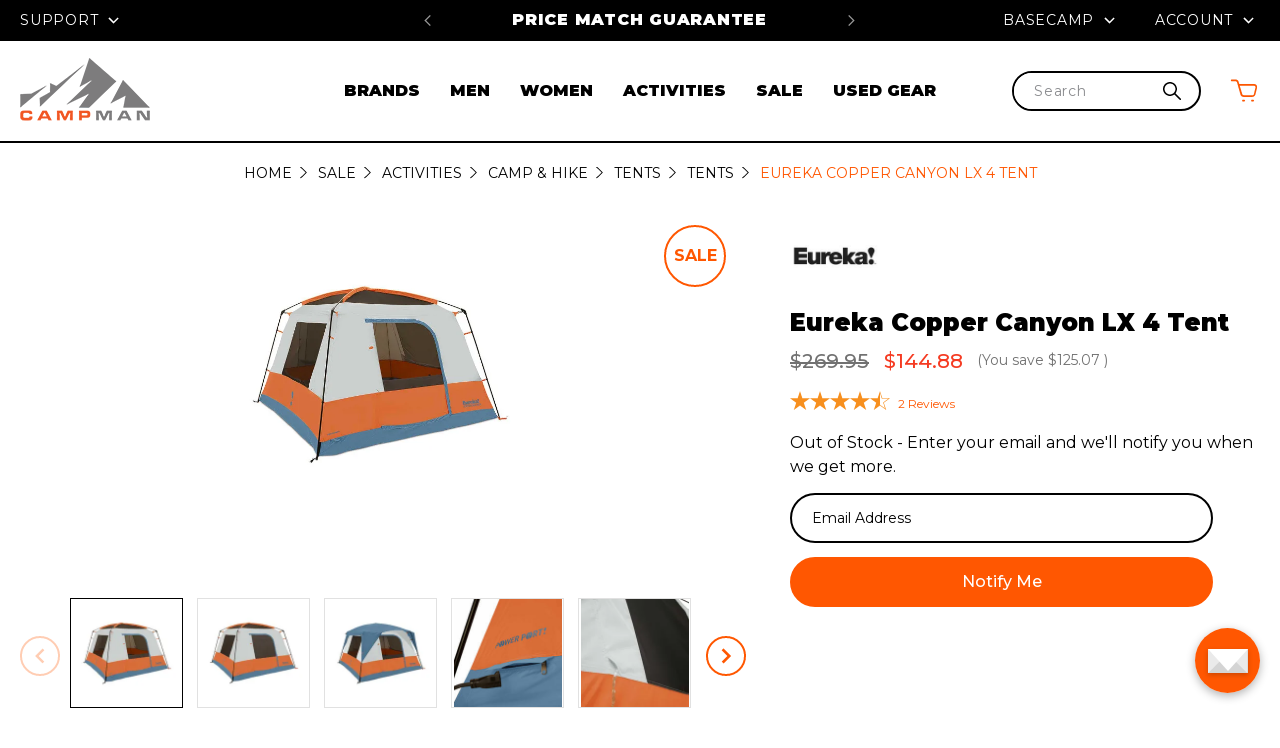

--- FILE ---
content_type: text/html; charset=UTF-8
request_url: https://www.campman.com/activities/camping-hiking/eureka-copper-canyon-lx-4-tent/
body_size: 45221
content:




<!DOCTYPE html>
<html class="no-js" lang="en" data-page-type="product">
    <head>
        <title>Eureka Copper Canyon LX 4 Person Tent | Campman</title>
        <link rel="dns-prefetch preconnect" href="https://cdn11.bigcommerce.com/s-b7293" crossorigin><link rel="dns-prefetch preconnect" href="https://fonts.googleapis.com/" crossorigin><link rel="dns-prefetch preconnect" href="https://fonts.gstatic.com/" crossorigin>
        <meta property="product:price:amount" content="144.88" /><meta property="product:price:currency" content="USD" /><meta property="og:price:standard_amount" content="269.95" /><meta property="og:url" content="https://www.campman.com/activities/camping-hiking/eureka-copper-canyon-lx-4-tent/" /><meta property="og:site_name" content="Campman" /><meta name="description" content="Get the family outside with the Copper Canyon LX 4 or other Eureka tents from Campman! Fast and free shipping on orders over $50!"><link rel='canonical' href='https://www.campman.com/activities/camping-hiking/eureka-copper-canyon-lx-4-tent/' /><meta name='platform' content='bigcommerce.stencil' /><meta property="og:type" content="product" />
<meta property="og:title" content="Eureka Copper Canyon LX 4 Tent" />
<meta property="og:description" content="Get the family outside with the Copper Canyon LX 4 or other Eureka tents from Campman! Fast and free shipping on orders over $50!" />
<meta property="og:image" content="https://cdn11.bigcommerce.com/s-b7293/products/12915/images/49314/CCLX4_FlyOff_WindowsOpen__71308.1724268688.500.750.jpg?c=2" />
<meta property="fb:admins" content="104248268709" />
<meta property="pinterest:richpins" content="enabled" />
        
         

<meta property="og:price:amount" content="144.88" />

        <link href="https://cdn11.bigcommerce.com/s-b7293/product_images/favicon_1-05.png?t=1633463125" rel="shortcut icon">
        <meta name="viewport" content="width=device-width, initial-scale=1, maximum-scale=1">

		<!-- klarnacdn -->
		<link rel="stylesheet" href="https://x.klarnacdn.net/ui/fonts/v1.3/fonts.css">
		<!-- instocknotify app -->
		<script id="instocknotify-app-script" src="https://instocknotify.blob.core.windows.net/stencil/54b44bd440ba49d0bf63f523d3eb0457.js?ts=43402039" type="text/javascript"></script>
        <script>
            document.documentElement.className = document.documentElement.className.replace('no-js', 'js');
        </script>

        <script>
    function browserSupportsAllFeatures() {
        return window.Promise
            && window.fetch
            && window.URL
            && window.URLSearchParams
            && window.WeakMap
            // object-fit support
            && ('objectFit' in document.documentElement.style);
    }

    function loadScript(src) {
        var js = document.createElement('script');
        js.src = src;
        js.onerror = function () {
            console.error('Failed to load polyfill script ' + src);
        };
        document.head.appendChild(js);
    }

    if (!browserSupportsAllFeatures()) {
        loadScript('https://cdn11.bigcommerce.com/s-b7293/stencil/47799550-b8e1-013e-5cef-1a30ad2b0aa2/e/d1e7c3f0-b448-013e-f635-12ba55dc41a5/dist/theme-bundle.polyfills.js');
    }
</script>

        <script>
            window.lazySizesConfig = window.lazySizesConfig || {};
            window.lazySizesConfig.loadMode = 1;
        </script>
        <script async src="https://cdn11.bigcommerce.com/s-b7293/stencil/47799550-b8e1-013e-5cef-1a30ad2b0aa2/e/d1e7c3f0-b448-013e-f635-12ba55dc41a5/dist/theme-bundle.head_async.js"></script>

        <link href="https://fonts.googleapis.com/css?family=Montserrat:700,500,400&display=swap" rel="stylesheet">
        <link data-stencil-stylesheet href="https://cdn11.bigcommerce.com/s-b7293/stencil/47799550-b8e1-013e-5cef-1a30ad2b0aa2/e/d1e7c3f0-b448-013e-f635-12ba55dc41a5/css/theme-8b1511d0-b8ef-013e-3dc0-422c362b7719.css" rel="stylesheet">

        <!-- Start Tracking Code for analytics_facebook -->

<script>
!function(f,b,e,v,n,t,s){if(f.fbq)return;n=f.fbq=function(){n.callMethod?n.callMethod.apply(n,arguments):n.queue.push(arguments)};if(!f._fbq)f._fbq=n;n.push=n;n.loaded=!0;n.version='2.0';n.queue=[];t=b.createElement(e);t.async=!0;t.src=v;s=b.getElementsByTagName(e)[0];s.parentNode.insertBefore(t,s)}(window,document,'script','https://connect.facebook.net/en_US/fbevents.js');

fbq('set', 'autoConfig', 'false', '1219987931364701');
fbq('dataProcessingOptions', ['LDU'], 0, 0);
fbq('init', '1219987931364701', {"external_id":"3c1072ce-c145-45ec-8932-8f6395e7a6d6"});
fbq('set', 'agent', 'bigcommerce', '1219987931364701');

function trackEvents() {
    var pathName = window.location.pathname;

    fbq('track', 'PageView', {}, "");

    // Search events start -- only fire if the shopper lands on the /search.php page
    if (pathName.indexOf('/search.php') === 0 && getUrlParameter('search_query')) {
        fbq('track', 'Search', {
            content_type: 'product_group',
            content_ids: [],
            search_string: getUrlParameter('search_query')
        });
    }
    // Search events end

    // Wishlist events start -- only fire if the shopper attempts to add an item to their wishlist
    if (pathName.indexOf('/wishlist.php') === 0 && getUrlParameter('added_product_id')) {
        fbq('track', 'AddToWishlist', {
            content_type: 'product_group',
            content_ids: []
        });
    }
    // Wishlist events end

    // Lead events start -- only fire if the shopper subscribes to newsletter
    if (pathName.indexOf('/subscribe.php') === 0 && getUrlParameter('result') === 'success') {
        fbq('track', 'Lead', {});
    }
    // Lead events end

    // Registration events start -- only fire if the shopper registers an account
    if (pathName.indexOf('/login.php') === 0 && getUrlParameter('action') === 'account_created') {
        fbq('track', 'CompleteRegistration', {}, "");
    }
    // Registration events end

    

    function getUrlParameter(name) {
        var cleanName = name.replace(/[\[]/, '\[').replace(/[\]]/, '\]');
        var regex = new RegExp('[\?&]' + cleanName + '=([^&#]*)');
        var results = regex.exec(window.location.search);
        return results === null ? '' : decodeURIComponent(results[1].replace(/\+/g, ' '));
    }
}

if (window.addEventListener) {
    window.addEventListener("load", trackEvents, false)
}
</script>
<noscript><img height="1" width="1" style="display:none" alt="null" src="https://www.facebook.com/tr?id=1219987931364701&ev=PageView&noscript=1&a=plbigcommerce1.2&eid="/></noscript>

<!-- End Tracking Code for analytics_facebook -->

<!-- Start Tracking Code for analytics_siteverification -->

<meta name="google-site-verification" content="3zOMTARp4FZk4Mc2yB3gfUVaAo8fvo8qzOSTKpC86Ag" />
<meta name="google-site-verification" content="EzeT2Mm1Pu2rForq_a4fRyKzYt-pLeGRx8ua97u2sR8" />
<meta name="google-site-verification" content="giMTgfw8UjM7iu7YZZpQ_00XL6w4_LYq03SQv9xOzH0" />

<!-- Bing Verification Code -->
<meta name="msvalidate.01" content="B8F661D753678E479C6BF5E42DEB1DBA" />
<!-- End Bing Code -->




<!-- End Tracking Code for analytics_siteverification -->


<script type="text/javascript" src="https://checkout-sdk.bigcommerce.com/v1/loader.js" defer ></script>
<script src="https://www.google.com/recaptcha/api.js" async defer></script>
<script type="text/javascript">
var BCData = {"product_attributes":{"sku":"2601298","upc":"083826012983","mpn":"2601298","gtin":"083826012983","weight":null,"base":true,"image":null,"price":{"without_tax":{"formatted":"$144.88","value":144.88,"currency":"USD"},"tax_label":"Tax","sale_price_without_tax":{"formatted":"$144.88","value":144.88,"currency":"USD"},"non_sale_price_without_tax":{"formatted":"$269.95","value":269.95,"currency":"USD"},"rrp_without_tax":{"formatted":"$269.95","value":269.95,"currency":"USD"},"saved":{"formatted":"$125.07","value":125.07,"currency":"USD"}},"out_of_stock_behavior":"label_option","out_of_stock_message":"Out of stock","available_modifier_values":[],"in_stock_attributes":[],"stock":null,"instock":false,"stock_message":null,"purchasable":true,"purchasing_message":"The selected product combination is currently unavailable.","call_for_price_message":null}};
</script>
<!-- Fast Simon --><script id="autocomplete-initilizer" src="https://static-autocomplete.fastsimon.com/fast-simon-autocomplete-init.umd.js?mode=bigcommerce&UUID=eb05b0f1-c494-4ec3-8dfc-638aa891dca2&store=1" async></script><!-- Fast Simon --><script class="fast-simon-script">
    var STORE_UUID = "eb05b0f1-c494-4ec3-8dfc-638aa891dca2";
    var STORE_ID = Number("1");
    var FAST_SEARCH_HANDLE = "/search-results/";
    var FAST_ENDPOINT = "https://api.fastsimon.com";

    var FAST_CONFIG = {"backInStockProvider": 0,"badges": [],"badgesLimit": 100,"categoryFilterType": {"collections": 3,"search": 3},"categoryNavigationTree": true,"collectionsPersonalization": {"active": false,"avoidCategories": [],"avoidProducts": null,"disableCategories": [],"maxRecencyLimit": 365,"recencyLimit": 5},"css": ".top-center-container {\r\n  flex-direction: column-reverse !important;\r\n}\r\n\r\n.color-swatches {\r\n  justify-content: center;\r\n}\r\n\r\n.info-container {\r\n  height: 100%;\r\n}\r\n\r\n.color-swatches-wrapper {\r\n    height: 34px;\r\n    margin-bottom: 8px;\r\n}\r\n\r\n.title-wrapper {\r\n  height: 72px;\r\n  margin-bottom: 8px;\r\n}\r\n\r\n.reviews-container {\r\n  margin-top: 8px;\r\n}\r\n\r\n.modal-mobile-filters .category-items {\r\n  flex-direction: column;\r\n  flex-wrap: nowrap;\r\n}\r\n\r\n.buttons-wrapper-collapsed {\r\n  flex: 1;\r\n  width: auto;\r\n}\r\n\r\n.top-center-container {\r\n  gap: 8px;\r\n}\r\n\r\n.article {\r\n  flex-direction: column;\r\n  justify-content: center;\r\n  gap: 12px;\r\n}\r\n\r\n@media (min-width: 600px) {\r\n  .article {\r\n    flex-direction: row;\r\n    justify-content: unset;\r\n    gap: 0px;\r\n  }\r\n}\r\n\r\n","currency": "USD","customIcons": [],"custom_swatches_css": {},"default_sort": {"categories": "relevency","custom": {},"search": "relevency"},"domain": null,"filtersPersonalization": false,"has_bloomreach": false,"has_dotdigital": false,"has_shopify_markets": false,"imageOptimization": false,"isContent": true,"isSPA": false,"kind": "BigCommerce","language": "en","onlyServerRelatedCollections": false,"pricing": {"avoidPricesForNonLoginUsers": false,"currencyConversionRate": "1.00","currencySymbolPosition": "auto","priceRangeFormat": "price_range","showPriceWithoutDecimals": false},"quickViewAttributes": ["Color","Size"],"referrerBasedAudiences": false,"searchPersonalization": true,"settings": {"desktopSettings": {"collections": {"categoriesWheelsOnCollections": false,"categoriesWheelsOnSerp": false,"isCustomCarouselIcons": false,"leftArrowIconName": "","numberOfWheelTitleLines": 3,"rightArrowIconName": "","useAutomaticRelatedCollections": true,"wheelSize": 85},"filters": {"backgroundColor": "unset","btnBorder": "1px solid #000000","btnColor": "#000000","btnDimensions": {"height": "auto","width": "auto","x": "0","y": "0"},"btnFont": {"font": "Montserrat","fontSize": "14px","fontWeight": "600","letterSpacing": "0.25px","lineHeight": "auto","textAlign": "left"},"btnRadius": "5px","colorsFilter": "swatches","filtersButtonCustomIconName": "","filtersTopBar": false,"hideFiltersByDefault": false,"inStockFilter": "switch","isActive": true,"isCustomIcon": false,"layout": "collapsed","numberOfOpenFacets": "all","numberOfOpenNarrows": "default","onSaleFilter": "switch","optionsColor": "#000000","optionsFont": {"font": "Montserrat","fontSize": "14px","fontWeight": "600","letterSpacing": "0.25px","lineHeight": "auto","textAlign": "left"},"priceFilterRange": false,"priceFilterSlider": true,"removableTags": {"backgroundColor": "unset","border": "2px solid #000000","borderRadius": "0","color": "#000000","dimensions": {"height": "auto","width": "auto","x": "0","y": "0"},"font": {"font": "Montserrat","fontSize": "14px","fontWeight": "700","letterSpacing": "0.25px","lineHeight": "auto","textAlign": "left"},"headerText": "Filter By","inFilters": true,"isActive": true,"isDisplayHeader": true,"onTopPage": true,"shadow": "unset"},"searchWithinFilters": {"backgroundColor": "none","border": "1px solid #000000","borderRadius": "unset","color": "none","dimensions": {"height": "auto","width": "auto","x": "0","y": "0"},"isActive": false,"placeHolder": "Search...","shadow": "unset"},"searchWithinResults": {"backgroundColor": "none","border": "1px solid #000000","borderRadius": "unset","color": "none","dimensions": {"height": "auto","width": "auto","x": "0","y": "0"},"isActive": false,"placeHolder": "Search...","shadow": "unset"},"showHideFiltersButton": {"backgroundColor": "none","border": "1px solid #ccc","borderRadius": "unset","color": "#999","dimensions": {"height": "auto","width": "auto","x": "0","y": "0"},"font": {"font": "Montserrat","fontSize": "14px","fontWeight": "400","letterSpacing": "0.25px","lineHeight": "auto","textAlign": "left"},"isActive": false,"shadow": "unset","text": "Show / Hide Filters"},"showMoreButton": false,"slideDirection": "left","titlesBackground": "#ffffff","titlesColor": "#000000","titlesFont": {"font": "Montserrat","fontSize": "14px","fontWeight": "600","letterSpacing": "0.25px","lineHeight": "auto","textAlign": "left"}},"productGrid": {"articlesTab": {"layout": "modern"},"backgroundColor": "none","font": {"font": "Montserrat","fontSize": "14px","fontWeight": "400","letterSpacing": "0.25px","lineHeight": "auto","textAlign": "left"},"gridColumnGap": "10px","gridRowGap": "10px","gridViewButton": false,"gridViewIcon": "","isGridViewCustomIcon": false,"listViewIcon": "","numberOfColumns": "4","numberOfRows": "8","pagePadding": "10px","pageTitle": {"color": "#000000","dimensions": {"height": "auto","width": "auto","x": "0","y": "0"},"font": {"font": "Montserrat","fontSize": "30px","fontWeight": "bold","letterSpacing": "0.25px","lineHeight": "auto","textAlign": "center"},"isActive": true,"margin": "unset","numberOfLines": "2","shadow": "0px 0px 1px 1px #000000"},"pagination": {"isCustomIcon": false,"leftArrowIcon": "","loadMore": true,"loadMoreAfter": 1,"paginationProgress": false,"paginationType": "infinite scroll","progressBarColor": "#571eae","rightArrowIcon": ""},"product": {"addToCart": {"addToCartPosition": "product bottom","addToCartType": "product level","ajaxAnimation": true,"backgroundColor": "#ff5701","backgroundColorOnHover": "#000000","border": "2px solid #FF5701","borderColorOnHover": "#000000","borderRadius": "20","changeColorsOnHover": true,"color": "#ffffff","dimensions": {"height": "auto","width": "auto","x": "0","y": "0"},"font": {"font": "Montserrat","fontSize": "16px","fontWeight": "700","letterSpacing": "0.25px","lineHeight": "auto","textAlign": "center"},"gridPosition": {"areaName": "addToCart","numOfCols": 3,"row": 5},"isActive": false,"margin": "unset","quantitySelector": false,"shadow": "unset","showOnHover": false,"text": "Add to Cart","textColorsOnHover": "#ffffff"},"backInStock": {"backInStockPosition": "product bottom","backgroundColor": "#ffffff","backgroundColorOnHover": "#4e87ff","border": "1px solid #4E87FF","borderColorOnHover": "#4E87FF","borderRadius": "unset","changeColorsOnHover": true,"color": "#4e87ff","dimensions": {"height": "auto","width": "auto","x": "0","y": "0"},"font": {"font": "Montserrat","fontSize": "14px","fontWeight": "400","letterSpacing": "0.25px","lineHeight": "auto","textAlign": "left"},"gridPosition": {"areaName": "backInStock","numOfCols": 3,"row": 5},"isActive": false,"margin": "unset","shadow": "unset","showOnHover": true,"text": "Notify me","textColorsOnHover": "#ffffff"},"backgroundColor": "#FFFFFF","border": "unset","borderRadius": "unset","colorSwatches": {"changeVariantOnHover": false,"dimensions": {"height": "auto","width": "auto","x": "0","y": "0"},"enableOutOfStockSwatches": true,"gridPosition": {"areaName": "colorSwatches","numOfCols": 3,"row": 6},"isActive": true,"margin": "unset","maxSwatches": "5","swatchesType": "0"},"compare": {"color": "#000000","dimensions": {"height": "auto","width": "auto","x": "0","y": "0"},"font": {"font": "Montserrat","fontSize": "16px","fontWeight": "700","letterSpacing": "0.25px","lineHeight": "auto","textAlign": "left"},"gridPosition": {"areaName": "compare","numOfCols": 1,"row": 2},"isActive": true,"margin": "unset","shadow": "unset"},"description": {"color": "#000000","dimensions": {"height": "auto","width": "auto","x": "0","y": "0"},"font": {"font": "Montserrat","fontSize": "14px","fontWeight": "400","letterSpacing": "0.25px","lineHeight": "auto","textAlign": "left"},"gridPosition": {"areaName": "description","numOfCols": 3,"row": 4},"isActive": false,"margin": "unset","numberOfLines": "2","saveSpaceForLineClamp": true,"shadow": "unset"},"dimensions": {"height": "auto","width": "auto","x": "0","y": "0"},"imageCarousel": "false","imageFit": "contain","imageRatio": 1,"inStock": {"backgroundColor": "unset","border": "1px solid #e5e5e5","borderRadius": "9px","color": "#1abc9c","dimensions": {"height": "auto","width": "auto","x": "0","y": "0"},"font": {"font": "Montserrat","fontSize": "11px","fontWeight": "400","letterSpacing": "0.25px","lineHeight": "auto","textAlign": "left"},"gridPosition": {"areaName": "inStock","numOfCols": 1,"row": 1},"isActive": false,"margin": "unset","shadow": "unset","text": "In Stock"},"info": {"gridAreas": "\"colorSwatches colorSwatches colorSwatches colorSwatches\" \"title title title title\" \"price price price price\" \"compare compare compare compare\" \"reviews reviews reviews reviews\" ","gridAreasObj": [{"h": 1,"i": "title","maxH": 1,"maxW": 4,"moved": false,"static": false,"w": 4,"x": 0,"y": 1},{"h": 1,"i": "price","maxH": 1,"maxW": 4,"moved": false,"static": false,"w": 4,"x": 0,"y": 2},{"h": 1,"i": "compare","maxH": 1,"maxW": 4,"moved": false,"static": false,"w": 4,"x": 0,"y": 3},{"h": 1,"i": "colorSwatches","maxH": 1,"maxW": 4,"moved": false,"static": false,"w": 4,"x": 0,"y": 0},{"h": 1,"i": "reviews","maxH": 1,"maxW": 4,"moved": false,"static": false,"w": 4,"x": 0,"y": 4}],"padding": "5px"},"isCustomCarouselIcons": false,"leftArrowIconName": "","leftArrowSlideDirection": "left","lookALike": {"backgroundColor": "none","border": "1px solid #000000","borderRadius": "unset","buttonText": "Similar Styles","color": "#000000","dimensions": {"height": "auto","width": "auto","x": "0","y": "0"},"font": {"font": "Montserrat","fontSize": "14px","fontWeight": "400","letterSpacing": "0.25px","lineHeight": "auto","textAlign": "left"},"gridPosition": {"areaName": "lookALike","numOfCols": 2,"row": 1},"isActive": false,"margin": "unset","text": "Look-A-Like","titleText": "SIMILAR STYLES WE THINK YOU\u2019LL LOVE"},"outOfStock": {"backgroundColor": "unset","border": "1px solid #e5e5e5","borderRadius": "9px","color": "#bc1a1a","dimensions": {"height": "auto","width": "auto","x": "0","y": "0"},"font": {"font": "Montserrat","fontSize": "11px","fontWeight": "400","letterSpacing": "0.25px","lineHeight": "auto","textAlign": "left"},"gridPosition": {"areaName": "outOfStock","numOfCols": 1,"row": 0},"isActive": false,"margin": "unset","shadow": "unset","text": "Out of Stock"},"padding": "10px","price": {"alignIfCompare": "left","color": "#000000","colorIfCompareEnable": "#dc1f26","currency": "auto","dimensions": {"height": "auto","width": "auto","x": "0","y": "0"},"font": {"font": "Montserrat","fontSize": "16px","fontWeight": "600","letterSpacing": "0.25px","lineHeight": "auto","textAlign": "left"},"gridPosition": {"areaName": "price","numOfCols": 1,"row": 2},"isActive": true,"margin": "unset","shadow": "0px 0px 1px 1px #000000"},"quickAddButtonStyleBar": false,"quickView": {"backgroundColor": "none","backgroundColorOnHover": "none","border": "1px solid #000000","borderRadius": "unset","color": "#000000","defaultStoreQuickview": false,"dimensions": {"height": "auto","width": "auto","x": "0","y": "0"},"font": {"font": "Montserrat","fontSize": "14px","fontWeight": "400","letterSpacing": "0.25px","lineHeight": "auto","textAlign": "left"},"gridPosition": {"areaName": "quickView","numOfCols": 3,"row": 1},"isActive": false,"margin": "unset","text": "Quick View","theme": "modern"},"reviews": {"color": "#f78f1e","dimensions": {"height": "auto","width": "auto","x": "0","y": "0"},"font": {"font": "Montserrat","fontSize": "16px","fontWeight": "400","letterSpacing": "0.25px","lineHeight": "auto","textAlign": "left"},"gridPosition": {"areaName": "reviews","numOfCols": 3,"row": 3},"isActive": true,"margin": "unset","noReviewsStarsColor": "#9F9F9F","reviewsCount": false,"shadow": "unset","size": "24","widgetForNoReview": true},"rightArrowIconName": "","rightArrowSlideDirection": "right","shadow": "0px 0px 0px 0px #000000","showBorderOnHover": false,"sku": {"color": "#000000","dimensions": {"height": "auto","width": "auto","x": "0","y": "0"},"font": {"font": "Montserrat","fontSize": "14px","fontWeight": "700","letterSpacing": "0.25px","lineHeight": "auto","textAlign": "center"},"gridPosition": {"areaName": "SKU","numOfCols": 3,"row": 1},"isActive": false,"margin": "auto","shadow": "unset"},"title": {"color": "#000000","dimensions": {"height": "auto","width": "auto","x": "0","y": "0"},"font": {"font": "Montserrat","fontSize": "16px","fontWeight": "300","letterSpacing": "0.25px","lineHeight": "1.5","textAlign": "left"},"gridPosition": {"areaName": "title","numOfCols": 3,"row": 1},"isActive": true,"margin": "auto","numberOfLines": "3","saveSpaceForLineClamp": true},"vendor": {"color": "#000000","dimensions": {"height": "auto","width": "auto","x": "0","y": "0"},"font": {"font": "Montserrat","fontSize": "14px","fontWeight": "400","letterSpacing": "0.25px","lineHeight": "auto","textAlign": "left"},"gridPosition": {"areaName": "vendor","numOfCols": 3,"row": 4},"isActive": false,"margin": "auto","shadow": "unset"},"wishList": {"checkedColor": "#ff1493","checkedIconName": "","defaultStoreWishlist": false,"dimensions": {"height": "auto","width": "auto","x": "0","y": "0"},"gridPosition": {"areaName": "wishlist","numOfCols": 1,"row": 1},"isActive": false,"isCustomIcon": false,"margin": "unset","notCheckedColor": "#ff1493","notCheckedIconName": "","position": "top-left","size": "24"}},"quickViewModal": {"animationDuration": 400,"animationInX": 0,"animationInY": -200,"animationOutX": 0,"animationOutY": -100,"closeButtonCustomIconName": "","height": "70%","imagesBar": false,"imagesInside": false,"imagesPosition": "left","isCustomIconClose": false,"openingDirection": "top to bottom","quantityBorder": "unset","quantityBorderRadius": "unset","quantityFont": {"font": "Montserrat","fontSize": "14px","fontWeight": "500","letterSpacing": "0.25px","lineHeight": "auto","textAlign": "center"},"quantityFontColor": "#000000","quantityLayout": "classic","quantityTitle": "Qty","theme": "classic","width": "70%"},"scrollToTopSettings": {"active": false,"backgroundColor": "black","fontFamily": "inherit","fontSize": "16px","fontWeight": 600,"iconName": "","iconPosition": "right","isCustomIcon": false,"text": "Scroll To Top","textColor": "white"}},"searchBox": {"border": "1px solid #000000","borderRadius": "unset","dimensions": {"height": "auto","width": "auto","x": "0","y": "0"},"isActive": false,"placeHolder": "Search..."},"sorting": {"btnDimensions": {"height": "auto","width": "auto","x": "0","y": "0"},"buttonBackground": "#FFFFFF","buttonBorder": "1px solid #000000","buttonBorderRadius": "5px","buttonColor": "#000000","defaultOption": "relevency","dimensions": {"height": "auto","width": "auto","x": "0","y": "0"},"isActive": true,"isCustomIcon": false,"mobileLayout": "classic","modalBackground": "#FFFFFF","modalBorderRadius": "16px 16px 0 0","modalHeight": "fit-content","optionsColor": "#000000","optionsFont": {"font": "Montserrat","fontSize": "14px","fontWeight": "500","letterSpacing": "0.25px","lineHeight": "auto","textAlign": "center"},"optionsHeight": "40px","selectedBackground": "#dfdfdf","sortOptions": ["relevency","price_min_to_max","price_max_to_min","reviews"],"sortingButtonCustomIconName": "","sortingOptions": [{"active": true,"backendName": "relevency","customName": "Best Match"},{"active": true,"backendName": "popularity","customName": "Popularity"},{"active": true,"backendName": "price_min_to_max","customName": "Price: Low to High"},{"active": true,"backendName": "price_max_to_min","customName": "Price: High to Low"},{"active": true,"backendName": "reviews","customName": "Customer Rating"},{"active": true,"backendName": "discount_min_to_max","customName": "Discount: Low to High"},{"active": true,"backendName": "discount_max_to_min","customName": "Discount: High to Low"},{"active": false,"backendName": "a_to_z","customName": "Alphabetical: A-Z"},{"active": false,"backendName": "z_to_a","customName": "Alphabetical: Z-A"},{"active": false,"backendName": "creation_date","customName": "Newest Arrivals"},{"active": false,"backendName": "creation_date_oldest","customName": "Oldest Products"}],"titleColor": "#000000","titleFont": {"font": "Montserrat","fontSize": "16px","fontWeight": "600","letterSpacing": "0.25px","lineHeight": "auto","textAlign": "center"},"titleHeight": "54px"}},"mobileSettings": {"collections": {"categoriesWheelsOnCollections": false,"categoriesWheelsOnSerp": false,"isCustomCarouselIcons": false,"leftArrowIconName": "","numberOfWheelTitleLines": 2,"rightArrowIconName": "","useAutomaticRelatedCollections": true,"wheelSize": 75},"filters": {"backgroundColor": "unset","btnBorder": "1px solid #000000","btnColor": "#000000","btnDimensions": {"height": "auto","width": "auto","x": "0","y": "0"},"btnFont": {"font": "Montserrat","fontSize": "14px","fontWeight": "600","letterSpacing": "0.25px","lineHeight": "auto","textAlign": "center"},"btnRadius": "5px","colorsFilter": "swatches","filtersButtonCustomIconName": "","filtersTopBar": false,"hideFiltersByDefault": false,"inStockFilter": "switch","isActive": true,"isCustomIcon": false,"layout": "modern-design","numberOfOpenFacets": 10,"numberOfOpenNarrows": "default","onSaleFilter": "switch","optionsColor": "#000000","optionsFont": {"font": "Montserrat","fontSize": "14px","fontWeight": "600","letterSpacing": "0.25px","lineHeight": "auto","textAlign": "left"},"priceFilterRange": false,"priceFilterSlider": true,"removableTags": {"backgroundColor": "unset","border": "2px solid #000000","borderRadius": "0","color": "unset","dimensions": {"height": "auto","width": "auto","x": "0","y": "0"},"font": {"font": "Montserrat","fontSize": "14px","fontWeight": "700","letterSpacing": "0.25px","lineHeight": "auto","textAlign": "left"},"headerText": "Filter By","inFilters": true,"isActive": true,"isDisplayHeader": true,"onTopPage": true,"shadow": "unset"},"searchWithinFilters": {"backgroundColor": "none","border": "1px solid #000000","borderRadius": "unset","color": "none","dimensions": {"height": "auto","width": "auto","x": "0","y": "0"},"isActive": false,"placeHolder": "Search...","shadow": "unset"},"searchWithinResults": {"backgroundColor": "none","border": "1px solid #000000","borderRadius": "unset","color": "none","dimensions": {"height": "auto","width": "auto","x": "0","y": "0"},"isActive": false,"placeHolder": "Search...","shadow": "unset"},"showHideFiltersButton": {"backgroundColor": "none","border": "1px solid #ccc","borderRadius": "unset","color": "#999","dimensions": {"height": "auto","width": "auto","x": "0","y": "0"},"font": {"font": "Montserrat","fontSize": "14px","fontWeight": "400","letterSpacing": "0.25px","lineHeight": "auto","textAlign": "left"},"isActive": false,"shadow": "unset","text": "Show / Hide Filters"},"showMoreButton": false,"slideDirection": "left","titlesBackground": "#ffffff","titlesColor": "#000000","titlesFont": {"font": "Montserrat","fontSize": "14px","fontWeight": "600","letterSpacing": "0.25px","lineHeight": "auto","textAlign": "left"}},"productGrid": {"articlesTab": {"layout": "modern"},"backgroundColor": "none","font": {"font": "Montserrat","fontSize": "14px","fontWeight": "400","letterSpacing": "0.25px","lineHeight": "auto","textAlign": "left"},"gridColumnGap": "5px","gridRowGap": "5px","gridViewButton": false,"gridViewIcon": "","isGridViewCustomIcon": false,"listViewIcon": "","numberOfColumns": "1","numberOfRows": "5","pagePadding": "5px","pageTitle": {"color": "#000000","dimensions": {"height": "auto","width": "auto","x": "0","y": "0"},"font": {"font": "Montserrat","fontSize": "24px","fontWeight": "600","letterSpacing": "0.25px","lineHeight": "auto","textAlign": "center"},"isActive": true,"margin": "unset","numberOfLines": "1"},"pagination": {"isCustomIcon": false,"leftArrowIcon": "","loadMore": true,"loadMoreAfter": 1,"paginationProgress": false,"paginationType": "infinite scroll","progressBarColor": "#571eae","rightArrowIcon": ""},"product": {"addToCart": {"addToCartPosition": "product bottom","addToCartType": "product level","ajaxAnimation": false,"backgroundColor": "#ffffff","backgroundColorOnHover": "none","border": "2px solid #000000","borderColorOnHover": "none","borderRadius": "20","changeColorsOnHover": false,"color": "#000000","dimensions": {"height": "auto","width": "auto","x": "0","y": "0"},"font": {"font": "Montserrat","fontSize": "16px","fontWeight": "600","letterSpacing": "0.25px","lineHeight": "auto","textAlign": "center"},"gridPosition": {"areaName": "addToCart","numOfCols": 3,"row": 5},"isActive": false,"margin": "unset","quantitySelector": false,"shadow": "unset","showOnHover": false,"text": "Add to Cart","textColorsOnHover": "none"},"backInStock": {"backInStockPosition": "product bottom","backgroundColor": "#1976d2","backgroundColorOnHover": "none","border": "unset","borderColorOnHover": "none","borderRadius": "unset","changeColorsOnHover": false,"color": "#FFFFFF","dimensions": {"height": "auto","width": "auto","x": "0","y": "0"},"font": {"font": "Montserrat","fontSize": "14px","fontWeight": "400","letterSpacing": "0.25px","lineHeight": "auto","textAlign": "left"},"gridPosition": {"areaName": "backInStock","numOfCols": 3,"row": 5},"isActive": false,"margin": "unset","shadow": "unset","showOnHover": false,"text": "Notify me","textColorsOnHover": "none"},"backgroundColor": "none","border": "unset","borderRadius": "unset","colorSwatches": {"changeVariantOnHover": false,"dimensions": {"height": "auto","width": "auto","x": "0","y": "0"},"enableOutOfStockSwatches": true,"gridPosition": {"areaName": "colorSwatches","numOfCols": 3,"row": 6},"isActive": true,"margin": "unset","maxSwatches": "5","swatchesType": "0"},"compare": {"color": "#000000","dimensions": {"height": "auto","width": "auto","x": "0","y": "0"},"font": {"font": "Montserrat","fontSize": "16px","fontWeight": "700","letterSpacing": "0.25px","lineHeight": "auto","textAlign": "left"},"gridPosition": {"areaName": "compare","numOfCols": 1,"row": 2},"isActive": true,"margin": "unset","shadow": "unset"},"description": {"color": "#000000","dimensions": {"height": "auto","width": "auto","x": "0","y": "0"},"font": {"font": "Montserrat","fontSize": "14px","fontWeight": "400","letterSpacing": "0.25px","lineHeight": "auto","textAlign": "left"},"gridPosition": {"areaName": "description","numOfCols": 3,"row": 4},"isActive": false,"margin": "unset","numberOfLines": "2","saveSpaceForLineClamp": true,"shadow": "unset"},"dimensions": {"height": "auto","width": "auto","x": "0","y": "0"},"imageCarousel": false,"imageFit": "contain","imageRatio": 1,"inStock": {"backgroundColor": "unset","border": "1px solid #e5e5e5","borderRadius": "9px","color": "#1abc9c","dimensions": {"height": "auto","width": "auto","x": "0","y": "0"},"font": {"font": "Montserrat","fontSize": "11px","fontWeight": "400","letterSpacing": "0.25px","lineHeight": "auto","textAlign": "left"},"gridPosition": {"areaName": "inStock","numOfCols": 1,"row": 1},"isActive": false,"margin": "unset","shadow": "unset","text": "In Stock"},"info": {"gridAreas": "\"colorSwatches colorSwatches colorSwatches colorSwatches\" \"title title title title\" \"price price price price\" \"compare compare compare compare\" \"reviews reviews reviews reviews\" ","gridAreasObj": [{"h": 1,"i": "title","maxH": 1,"maxW": 4,"moved": false,"static": false,"w": 4,"x": 0,"y": 1},{"h": 1,"i": "price","maxH": 1,"maxW": 4,"moved": false,"static": false,"w": 4,"x": 0,"y": 2},{"h": 1,"i": "compare","maxH": 1,"maxW": 4,"moved": false,"static": false,"w": 4,"x": 0,"y": 3},{"h": 1,"i": "reviews","maxH": 1,"maxW": 4,"moved": false,"static": false,"w": 4,"x": 0,"y": 4},{"h": 1,"i": "colorSwatches","maxH": 1,"maxW": 4,"moved": false,"static": false,"w": 4,"x": 0,"y": 0}],"padding": "5px"},"isCustomCarouselIcons": false,"leftArrowIconName": "","leftArrowSlideDirection": "left","lookALike": {"backgroundColor": "none","border": "1px solid #000000","borderRadius": "unset","buttonText": "Similar Styles","color": "#000000","dimensions": {"height": "auto","width": "auto","x": "0","y": "0"},"font": {"font": "Montserrat","fontSize": "14px","fontWeight": "400","letterSpacing": "0.25px","lineHeight": "auto","textAlign": "left"},"gridPosition": {"areaName": "lookALike","numOfCols": 2,"row": 1},"isActive": false,"margin": "unset","text": "Look-A-Like","titleText": "SIMILAR STYLES WE THINK YOU\u2019LL LOVE"},"outOfStock": {"backgroundColor": "unset","border": "1px solid #e5e5e5","borderRadius": "9px","color": "#bc1a1a","dimensions": {"height": "auto","width": "auto","x": "0","y": "0"},"font": {"font": "Montserrat","fontSize": "11px","fontWeight": "400","letterSpacing": "0.25px","lineHeight": "auto","textAlign": "left"},"gridPosition": {"areaName": "outOfStock","numOfCols": 1,"row": 0},"isActive": true,"margin": "unset","shadow": "unset","text": "Out of Stock"},"padding": "10px","price": {"alignIfCompare": "left","color": "#dc1f26","colorIfCompareEnable": "#dc1f26","currency": "auto","dimensions": {"height": "auto","width": "auto","x": "0","y": "0"},"font": {"font": "Montserrat","fontSize": "16px","fontWeight": "700","letterSpacing": "0.25px","lineHeight": "auto","textAlign": "left"},"gridPosition": {"areaName": "price","numOfCols": 1,"row": 2},"isActive": true,"margin": "unset","shadow": "unset"},"quickView": {"backgroundColor": "none","backgroundColorOnHover": "none","border": "1px solid #000000","borderRadius": "unset","color": "#000000","defaultStoreQuickview": false,"dimensions": {"height": "auto","width": "auto","x": "0","y": "0"},"font": {"font": "Montserrat","fontSize": "14px","fontWeight": "400","letterSpacing": "0.25px","lineHeight": "auto","textAlign": "left"},"gridPosition": {"areaName": "quickView","numOfCols": 3,"row": 1},"isActive": false,"margin": "unset","text": "Quick View","theme": "modern"},"reviews": {"color": "#f78f1e","dimensions": {"height": "auto","width": "auto","x": "0","y": "0"},"font": {"font": "Montserrat","fontSize": "16px","fontWeight": "400","letterSpacing": "0.25px","lineHeight": "auto","textAlign": "left"},"gridPosition": {"areaName": "reviews","numOfCols": 3,"row": 3},"isActive": true,"margin": "unset","noReviewsStarsColor": "#9F9F9F","reviewsCount": false,"shadow": "unset","size": "24","widgetForNoReview": true},"rightArrowIconName": "","rightArrowSlideDirection": "right","shadow": "unset","showBorderOnHover": false,"sku": {"color": "#000000","dimensions": {"height": "auto","width": "auto","x": "0","y": "0"},"font": {"font": "Montserrat","fontSize": "14px","fontWeight": "400","letterSpacing": "0.25px","lineHeight": "auto","textAlign": "left"},"gridPosition": {"areaName": "SKU","numOfCols": 3,"row": 1},"isActive": false,"margin": "auto","shadow": "unset"},"title": {"color": "#000000","dimensions": {"height": "auto","width": "auto","x": "0","y": "0"},"font": {"font": "Montserrat","fontSize": "16px","fontWeight": "400","letterSpacing": "0.25px","lineHeight": "1.5","textAlign": "left"},"gridPosition": {"areaName": "title","numOfCols": 3,"row": 1},"isActive": true,"margin": "auto","numberOfLines": "3","saveSpaceForLineClamp": true},"vendor": {"color": "#000000","dimensions": {"height": "auto","width": "auto","x": "0","y": "0"},"font": {"font": "Montserrat","fontSize": "14px","fontWeight": "400","letterSpacing": "0.25px","lineHeight": "auto","textAlign": "left"},"gridPosition": {"areaName": "vendor","numOfCols": 3,"row": 4},"isActive": false,"margin": "auto","shadow": "unset"},"wishList": {"checkedColor": "#ff1493","checkedIconName": "","defaultStoreWishlist": false,"dimensions": {"height": "auto","width": "auto","x": "0","y": "0"},"font": {"font": "Arial","fontSize": "14px","fontWeight": "400","letterSpacing": "0.25px","lineHeight": "auto","textAlign": "left"},"gridPosition": {"areaName": "wishlist","numOfCols": 1,"row": 1},"isActive": false,"isCustomIcon": false,"location": "on-image","margin": "unset","notCheckedColor": "#ff1493","notCheckedIconName": "","padding": "10px","position": "top-left","size": "30px"}},"quickViewModal": {"animationDuration": 400,"animationInX": 0,"animationInY": 2000,"animationOutX": -500,"animationOutY": 0,"closeButtonCustomIconName": "","height": "70%","imagesBar": false,"imagesInside": false,"imagesPosition": "left","isCustomIconClose": false,"openingDirection": "bottom to top","quantityBorder": "unset","quantityBorderRadius": "unset","quantityFont": {"font": "Montserrat","fontSize": "14px","fontWeight": "500","letterSpacing": "0.25px","lineHeight": "auto","textAlign": "center"},"quantityFontColor": "#000000","quantityLayout": "classic","quantityTitle": "Qty","theme": "classic","width": "70%"},"scrollToTopSettings": {"active": false,"backgroundColor": "black","fontFamily": "inherit","fontSize": "16px","fontWeight": 600,"iconName": "","iconPosition": "right","isCustomIcon": false,"text": "Scroll To Top","textColor": "white"},"stickyHeaderBackground": "#FFF","stickyMobileHeader": false},"searchBox": {"border": "1px solid #000000","borderRadius": "unset","dimensions": {"height": "auto","width": "auto","x": "0","y": "0"},"isActive": false,"placeHolder": "Search..."},"sorting": {"btnDimensions": {"height": "auto","width": "auto","x": "0","y": "0"},"buttonBackground": "#FFFFFF","buttonBorder": "1px solid #000000","buttonBorderRadius": "5px","buttonColor": "#000000","defaultOption": "relevency","dimensions": {"height": "auto","width": "auto","x": "0","y": "0"},"isActive": true,"isCustomIcon": false,"mobileLayout": "modern","modalBackground": "#FFFFFF","modalBorderRadius": "10px 10px 0 0","modalHeight": "fit-content","optionsColor": "#000000","optionsFont": {"font": "Montserrat","fontSize": "14px","fontWeight": "600","letterSpacing": "0.25px","lineHeight": "auto","textAlign": "center"},"optionsHeight": "40px","selectedBackground": "#dfdfdf","sortOptions": ["relevency","price_min_to_max","price_max_to_min","reviews"],"sortingButtonCustomIconName": "","sortingOptions": [{"active": true,"backendName": "relevency","customName": "Best Match"},{"active": true,"backendName": "popularity","customName": "Popularity"},{"active": true,"backendName": "price_min_to_max","customName": "Price: Low to High"},{"active": true,"backendName": "price_max_to_min","customName": "Price: High to Low"},{"active": true,"backendName": "reviews","customName": "Customer Rating"},{"active": true,"backendName": "discount_min_to_max","customName": "Discount: Low to High"},{"active": true,"backendName": "discount_max_to_min","customName": "Discount: High to Low"},{"active": false,"backendName": "a_to_z","customName": "Alphabetical: A-Z"},{"active": false,"backendName": "z_to_a","customName": "Alphabetical: Z-A"},{"active": false,"backendName": "creation_date","customName": "Newest Arrivals"},{"active": false,"backendName": "creation_date_oldest","customName": "Oldest Products"}],"titleColor": "#000000","titleFont": {"font": "Montserrat","fontSize": "14px","fontWeight": "600","letterSpacing": "0.25px","lineHeight": "auto","textAlign": "center"},"titleHeight": "54px"}},"tabletSettings": {"collections": {"categoriesWheelsOnCollections": false,"categoriesWheelsOnSerp": false,"isCustomCarouselIcons": false,"leftArrowIconName": "","numberOfWheelTitleLines": 3,"rightArrowIconName": "","useAutomaticRelatedCollections": true,"wheelSize": 85},"filters": {"backgroundColor": "unset","btnBorder": "1px solid #000000","btnColor": "#000000","btnDimensions": {"height": "auto","width": "auto","x": "0","y": "0"},"btnFont": {"font": "Montserrat","fontSize": "14px","fontWeight": "600","letterSpacing": "0.25px","lineHeight": "auto","textAlign": "left"},"btnRadius": "5px","buttonText": "Filters","colorsFilter": "swatches","filtersButtonCustomIconName": "","filtersTopBar": false,"hideFiltersByDefault": false,"inStockFilter": "switch","isActive": true,"isCustomIcon": false,"layout": "collapsed","numberOfOpenFacets": "all","numberOfOpenNarrows": "default","onSaleFilter": "switch","optionsColor": "#000000","optionsFont": {"font": "Montserrat","fontSize": "14px","fontWeight": "600","letterSpacing": "0.25px","lineHeight": "auto","textAlign": "left"},"priceFilterRange": false,"priceFilterSlider": true,"removableTags": {"backgroundColor": "unset","border": "2px solid #000000","borderRadius": "0","color": "#000000","dimensions": {"height": "auto","width": "auto","x": "0","y": "0"},"font": {"font": "Montserrat","fontSize": "14px","fontWeight": "700","letterSpacing": "0.25px","lineHeight": "auto","textAlign": "left"},"headerText": "Filter By","inFilters": true,"isActive": true,"isDisplayHeader": true,"onTopPage": true,"shadow": "unset"},"searchWithinFilters": {"backgroundColor": "none","border": "1px solid #000000","borderRadius": "unset","color": "none","dimensions": {"height": "auto","width": "auto","x": "0","y": "0"},"isActive": false,"placeHolder": "Search...","shadow": "unset"},"searchWithinResults": {"backgroundColor": "none","border": "1px solid #000000","borderRadius": "unset","color": "none","dimensions": {"height": "auto","width": "auto","x": "0","y": "0"},"isActive": false,"placeHolder": "Search...","shadow": "unset"},"showHideFiltersButton": {"backgroundColor": "none","border": "1px solid #ccc","borderRadius": "unset","color": "#999","dimensions": {"height": "auto","width": "auto","x": "0","y": "0"},"font": {"font": "Montserrat","fontSize": "14px","fontWeight": "400","letterSpacing": "0.25px","lineHeight": "auto","textAlign": "left"},"isActive": false,"shadow": "unset","text": "Show / Hide Filters"},"showMoreButton": false,"slideDirection": "left","titlesBackground": "#ffffff","titlesColor": "#000000","titlesFont": {"font": "Montserrat","fontSize": "14px","fontWeight": "600","letterSpacing": "0.25px","lineHeight": "auto","textAlign": "left"}},"productGrid": {"articlesTab": {"layout": "modern"},"backgroundColor": "none","font": {"font": "Montserrat","fontSize": "14px","fontWeight": "400","letterSpacing": "0.25px","lineHeight": "auto","textAlign": "left"},"gridColumnGap": "10px","gridRowGap": "10px","gridViewButton": false,"gridViewIcon": "","isGridViewCustomIcon": false,"listViewIcon": "","numberOfColumns": "3","numberOfRows": "7","pagePadding": "10px","pageTitle": {"color": "#000000","dimensions": {"height": "auto","width": "auto","x": "0","y": "0"},"font": {"font": "Montserrat","fontSize": "30px","fontWeight": "600","letterSpacing": "0.25px","lineHeight": "auto","textAlign": "center"},"isActive": true,"margin": "unset","numberOfLines": "1"},"pagination": {"isCustomIcon": false,"leftArrowIcon": "","loadMore": true,"loadMoreAfter": 1,"paginationProgress": false,"paginationType": "infinite scroll","progressBarColor": "#571eae","rightArrowIcon": ""},"product": {"addToCart": {"addToCartPosition": "product bottom","addToCartType": "product level","ajaxAnimation": false,"backgroundColor": "#ffffff","backgroundColorOnHover": "none","border": "1px solid #000000","borderColorOnHover": "none","borderRadius": "20","changeColorsOnHover": false,"color": "#000000","dimensions": {"height": "auto","width": "auto","x": "0","y": "0"},"font": {"font": "Montserrat","fontSize": "16px","fontWeight": "600","letterSpacing": "0.25px","lineHeight": "auto","textAlign": "center"},"gridPosition": {"areaName": "addToCart","numOfCols": 3,"row": 5},"isActive": false,"margin": "unset","quantitySelector": false,"shadow": "unset","showOnHover": false,"text": "Add to Cart","textColorsOnHover": "none"},"backInStock": {"backInStockPosition": "product bottom","backgroundColor": "#1976d2","backgroundColorOnHover": "none","border": "unset","borderColorOnHover": "none","borderRadius": "unset","changeColorsOnHover": false,"color": "#FFFFFF","dimensions": {"height": "auto","width": "auto","x": "0","y": "0"},"font": {"font": "Montserrat","fontSize": "14px","fontWeight": "400","letterSpacing": "0.25px","lineHeight": "auto","textAlign": "left"},"gridPosition": {"areaName": "backInStock","numOfCols": 3,"row": 5},"isActive": false,"margin": "unset","shadow": "unset","showOnHover": false,"text": "Notify me","textColorsOnHover": "none"},"backgroundColor": "none","border": "unset","borderRadius": "unset","colorSwatches": {"changeVariantOnHover": false,"dimensions": {"height": "auto","width": "auto","x": "0","y": "0"},"enableOutOfStockSwatches": true,"gridPosition": {"areaName": "colorSwatches","numOfCols": 3,"row": 6},"isActive": true,"margin": "unset","maxSwatches": "5","swatchesType": "0"},"compare": {"color": "#000000","dimensions": {"height": "auto","width": "auto","x": "0","y": "0"},"font": {"font": "Montserrat","fontSize": "16px","fontWeight": "700","letterSpacing": "0.25px","lineHeight": "auto","textAlign": "left"},"gridPosition": {"areaName": "compare","numOfCols": 1,"row": 2},"isActive": true,"margin": "unset","shadow": "unset"},"description": {"color": "#000000","dimensions": {"height": "auto","width": "auto","x": "0","y": "0"},"font": {"font": "Montserrat","fontSize": "14px","fontWeight": "400","letterSpacing": "0.25px","lineHeight": "auto","textAlign": "left"},"gridPosition": {"areaName": "description","numOfCols": 3,"row": 4},"isActive": false,"margin": "unset","numberOfLines": "2","saveSpaceForLineClamp": true,"shadow": "unset"},"dimensions": {"height": "auto","width": "auto","x": "0","y": "0"},"imageCarousel": false,"imageFit": "contain","imageRatio": 1,"inStock": {"backgroundColor": "unset","border": "1px solid #e5e5e5","borderRadius": "9px","color": "#1abc9c","dimensions": {"height": "auto","width": "auto","x": "0","y": "0"},"font": {"font": "Montserrat","fontSize": "11px","fontWeight": "400","letterSpacing": "0.25px","lineHeight": "auto","textAlign": "left"},"gridPosition": {"areaName": "inStock","numOfCols": 1,"row": 1},"isActive": false,"margin": "unset","shadow": "unset","text": "In Stock"},"info": {"gridAreas": "\"colorSwatches colorSwatches colorSwatches colorSwatches\" \"title title title title\" \"price price price price\" \"compare compare compare compare\" \"reviews reviews reviews reviews\" ","gridAreasObj": [{"h": 1,"i": "title","maxH": 1,"maxW": 4,"moved": false,"static": false,"w": 4,"x": 0,"y": 1},{"h": 1,"i": "price","maxH": 1,"maxW": 4,"moved": false,"static": false,"w": 4,"x": 0,"y": 2},{"h": 1,"i": "compare","maxH": 1,"maxW": 4,"moved": false,"static": false,"w": 4,"x": 0,"y": 3},{"h": 1,"i": "colorSwatches","maxH": 1,"maxW": 4,"moved": false,"static": false,"w": 4,"x": 0,"y": 0},{"h": 1,"i": "reviews","maxH": 1,"maxW": 4,"moved": false,"static": false,"w": 4,"x": 0,"y": 4}],"padding": "5px"},"isCustomCarouselIcons": false,"leftArrowIconName": "","leftArrowSlideDirection": "left","lookALike": {"backgroundColor": "none","border": "1px solid #000000","borderRadius": "unset","buttonText": "Similar Styles","color": "#000000","dimensions": {"height": "auto","width": "auto","x": "0","y": "0"},"font": {"font": "Montserrat","fontSize": "14px","fontWeight": "400","letterSpacing": "0.25px","lineHeight": "auto","textAlign": "left"},"gridPosition": {"areaName": "lookALike","numOfCols": 2,"row": 1},"isActive": false,"margin": "unset","text": "Look-A-Like","titleText": "SIMILAR STYLES WE THINK YOU\u2019LL LOVE"},"outOfStock": {"backgroundColor": "unset","border": "1px solid #e5e5e5","borderRadius": "9px","color": "#bc1a1a","dimensions": {"height": "auto","width": "auto","x": "0","y": "0"},"font": {"font": "Montserrat","fontSize": "11px","fontWeight": "400","letterSpacing": "0.25px","lineHeight": "auto","textAlign": "left"},"gridPosition": {"areaName": "outOfStock","numOfCols": 1,"row": 0},"isActive": false,"margin": "unset","shadow": "unset","text": "Out of Stock"},"padding": "10px","price": {"alignIfCompare": "left","color": "#dc1f26","colorIfCompareEnable": "#dc1f26","currency": "auto","dimensions": {"height": "auto","width": "auto","x": "0","y": "0"},"font": {"font": "Montserrat","fontSize": "16px","fontWeight": "700","letterSpacing": "0.25px","lineHeight": "auto","textAlign": "left"},"gridPosition": {"areaName": "price","numOfCols": 1,"row": 2},"isActive": true,"margin": "unset","shadow": "unset"},"quickAddButtonStyleBar": false,"quickView": {"backgroundColor": "none","backgroundColorOnHover": "none","border": "1px solid #000000","borderRadius": "unset","color": "#000000","defaultStoreQuickview": false,"dimensions": {"height": "auto","width": "auto","x": "0","y": "0"},"font": {"font": "Montserrat","fontSize": "14px","fontWeight": "400","letterSpacing": "0.25px","lineHeight": "auto","textAlign": "left"},"gridPosition": {"areaName": "quickView","numOfCols": 3,"row": 1},"isActive": false,"margin": "unset","text": "Quick View","theme": "modern"},"reviews": {"color": "#f78f1e","dimensions": {"height": "auto","width": "auto","x": "0","y": "0"},"font": {"font": "Montserrat","fontSize": "16px","fontWeight": "400","letterSpacing": "0.25px","lineHeight": "auto","textAlign": "left"},"gridPosition": {"areaName": "reviews","numOfCols": 3,"row": 3},"isActive": true,"margin": "unset","noReviewsStarsColor": "#9F9F9F","reviewsCount": false,"shadow": "unset","size": "24","widgetForNoReview": true},"rightArrowIconName": "","rightArrowSlideDirection": "right","shadow": "unset","showBorderOnHover": false,"sku": {"color": "#000000","dimensions": {"height": "auto","width": "auto","x": "0","y": "0"},"font": {"font": "Montserrat","fontSize": "14px","fontWeight": "400","letterSpacing": "0.25px","lineHeight": "auto","textAlign": "left"},"gridPosition": {"areaName": "SKU","numOfCols": 3,"row": 1},"isActive": false,"margin": "auto","shadow": "unset"},"title": {"color": "#000000","dimensions": {"height": "auto","width": "auto","x": "0","y": "0"},"font": {"font": "Montserrat","fontSize": "16px","fontWeight": "400","letterSpacing": "0.25px","lineHeight": "1.5","textAlign": "left"},"gridPosition": {"areaName": "title","numOfCols": 3,"row": 1},"isActive": true,"margin": "auto","numberOfLines": "3","saveSpaceForLineClamp": true},"vendor": {"color": "#000000","dimensions": {"height": "auto","width": "auto","x": "0","y": "0"},"font": {"font": "Montserrat","fontSize": "14px","fontWeight": "400","letterSpacing": "0.25px","lineHeight": "auto","textAlign": "left"},"gridPosition": {"areaName": "vendor","numOfCols": 3,"row": 4},"isActive": false,"margin": "auto","shadow": "unset"},"wishList": {"checkedColor": "#ff1493","checkedIconName": "","defaultStoreWishlist": false,"dimensions": {"height": "auto","width": "auto","x": "0","y": "0"},"gridPosition": {"areaName": "wishlist","numOfCols": 1,"row": 1},"isActive": false,"isCustomIcon": false,"margin": "unset","notCheckedColor": "#ff1493","notCheckedIconName": "","position": "top-left","size": "24"}},"quickViewModal": {"animationDuration": 400,"animationInX": 0,"animationInY": -200,"animationOutX": 0,"animationOutY": -100,"closeButtonCustomIconName": "","height": "70%","imagesBar": false,"imagesInside": false,"imagesPosition": "left","isCustomIconClose": false,"openingDirection": "top to bottom","quantityBorder": "unset","quantityBorderRadius": "unset","quantityFont": {"font": "Montserrat","fontSize": "14px","fontWeight": "500","letterSpacing": "0.25px","lineHeight": "auto","textAlign": "center"},"quantityFontColor": "#000000","quantityLayout": "classic","quantityTitle": "Qty","theme": "classic","width": "70%"},"scrollToTopSettings": {"active": false,"backgroundColor": "black","fontFamily": "inherit","fontSize": "16px","fontWeight": 600,"iconName": "","iconPosition": "right","isCustomIcon": false,"text": "Scroll To Top","textColor": "white"}},"searchBox": {"border": "1px solid #000000","borderRadius": "unset","dimensions": {"height": "auto","width": "auto","x": "0","y": "0"},"isActive": false,"placeHolder": "Search..."},"sorting": {"btnDimensions": {"height": "auto","width": "auto","x": "0","y": "0"},"buttonBackground": "#FFFFFF","buttonBorder": "1px solid #000000","buttonBorderRadius": "5px","buttonColor": "#000000","defaultOption": "relevency","dimensions": {"height": "auto","width": "auto","x": "0","y": "0"},"isActive": true,"isCustomIcon": false,"mobileLayout": "classic","modalBackground": "#FFFFFF","modalBorderRadius": "16px 16px 0 0","modalHeight": "fit-content","optionsColor": "#000000","optionsFont": {"font": "Montserrat","fontSize": "14px","fontWeight": "500","letterSpacing": "0.25px","lineHeight": "auto","textAlign": "center"},"optionsHeight": "40px","selectedBackground": "#dfdfdf","sortOptions": ["relevency","price_min_to_max","price_max_to_min","reviews"],"sortingButtonCustomIconName": "","sortingOptions": [{"active": true,"backendName": "relevency","customName": "Best Match"},{"active": true,"backendName": "popularity","customName": "Popularity"},{"active": true,"backendName": "price_min_to_max","customName": "Price: Low to High"},{"active": true,"backendName": "price_max_to_min","customName": "Price: High to Low"},{"active": true,"backendName": "reviews","customName": "Customer Rating"},{"active": true,"backendName": "discount_min_to_max","customName": "Discount: Low to High"},{"active": true,"backendName": "discount_max_to_min","customName": "Discount: High to Low"},{"active": false,"backendName": "a_to_z","customName": "Alphabetical: A-Z"},{"active": false,"backendName": "z_to_a","customName": "Alphabetical: Z-A"},{"active": false,"backendName": "creation_date","customName": "Newest Arrivals"},{"active": false,"backendName": "creation_date_oldest","customName": "Oldest Products"}],"titleColor": "#000000","titleFont": {"font": "Montserrat","fontSize": "16px","fontWeight": "600","letterSpacing": "0.25px","lineHeight": "auto","textAlign": "center"},"titleHeight": "54px"}}},"showPriceWithoutDecimals": false,"sort": [{"active": true,"id": "0","name": "Best Match"},{"active": true,"id": "1","name": "Price: Low to High"},{"active": true,"id": "2","name": "Price: High to Low"},{"active": false,"id": "3","name": "Newest Arrivals"},{"active": false,"id": "4","name": "Oldest Products"},{"active": true,"id": "5","name": "Popularity"},{"active": true,"id": "6","name": "Customer Rating"},{"active": false,"id": "7","name": "Alphabetical: A-Z"},{"active": false,"id": "8","name": "Alphabetical: Z-A"},{"active": true,"id": "9","name": "Discount: Low to High"},{"active": true,"id": "10","name": "Discount: High to Low"}],"subscription": 5,"takeoverCategoriesNavigation": true,"takeoverSearch": true,"textBadges": null,"translationProvider": "","unlimitedAccount": false,"url": "https://www.campman.com/","wishlistProvider": 0,"withProductAttributes": false,"withProductVariants": false};

    if(document &&  document.getElementsByTagName("head") && document.getElementsByTagName("head").length) {
        document.getElementsByTagName("head")[0].insertAdjacentHTML( 'beforeend',  `<style id="fast-serp-css">.top-center-container {
  flex-direction: column-reverse !important;
}

.color-swatches {
  justify-content: center;
}

.info-container {
  height: 100%;
}

.color-swatches-wrapper {
    height: 34px;
    margin-bottom: 8px;
}

.title-wrapper {
  height: 72px;
  margin-bottom: 8px;
}

.reviews-container {
  margin-top: 8px;
}

.modal-mobile-filters .category-items {
  flex-direction: column;
  flex-wrap: nowrap;
}

.buttons-wrapper-collapsed {
  flex: 1;
  width: auto;
}

.top-center-container {
  gap: 8px;
}

.article {
  flex-direction: column;
  justify-content: center;
  gap: 12px;
}

@media (min-width: 600px) {
  .article {
    flex-direction: row;
    justify-content: unset;
    gap: 0px;
  }
}

</style>`);
    }

</script>

<script data-cfasync="false" data-dd-sm-ignore="true" data-cookieconsent="ignore" id="wsa-tag-manager-tags" nonce="">
</script >

</script>
<script data-cfasync="false" data-dd-sm-ignore="true" data-cookieconsent="ignore" id="wsa-tag-manager-javascript-h-test" nonce="">!function(w,d){w.TagRocket=w.TagRocket||{};var T=w.TagRocket;T.teh=[];w.onerror=function(m,s,l,c,e){T.teh.push((l?(l+' '):'')+(c?(c+' '):'')+m+(m.colno?(':'+m.colno):'')+(s?(' '+s):''));};function a(s){var e=d.createElement('script'),h=d.getElementsByTagName('head')[0];e.appendChild(d.createTextNode(s));h.insertBefore(e,h.firstChild)}a('()=>{};window.arrowFunctions=1');a('async function a(){};window.asyncFunctions=1');var m=new Date().toISOString(),q='wsa-tag-manager-javascript-',z;T.tah=function(s){w.dataLayer=w.dataLayer||[];if(!w.gtag){w.gtag=function(){dataLayer.push(arguments)};gtag('js',new Date);t=d.createElement('script');t.async=!0;t.setAttribute('src','https://www.googletagmanager.com/gtag/js?id=G-7XTJM93TLW');d.head.appendChild(t)};if(!w.wsa_tre){gtag('config',"G-7XTJM93TLW",{groups:'TagRocketErrorTracking',send_page_view:false});;gtag('config',"G-LKQ6RCS27H",{groups:'TagRocketErrorTracking',send_page_view:false});gtag('event','tag_rocket_error',{send_to:["G-LKQ6RCS27H"],description:'Script Failure',app_version:'3.46.17',tag_rocket_version:'1.94',ua:navigator.userAgent});};w.wsa_tre=1;if(w.console)console.error('Tag Rocket (h): '+s,T.teh);T.teh.forEach(function(e){gtag('event','app_error',{send_to:'G-7XTJM93TLW',scope:s,description:s+' 3.46.17 h '+e,message:'h '+e,app_version:'3.46.17',automatic:1,tag_rocket_version:'1.94',pagedatetime:m,datetime:m,ua:navigator.userAgent,tags:"unknown",environment:'Production'})})};p=function(){if(!T.ts&&!d.getElementById(q+'second'))T.tah('Header Script Missing');else if(!T.tss)T.tah('Header Script Failure1');else if(!T.ts)T.tah('Header Script Failure2');if(!T.tm&&!d.getElementById(q+'main'))T.tah('Footer Script Missing');else if(!T.tm)T.tah('Footer Script Failure')};if(w.addEventListener)w.addEventListener('DOMContentLoaded',p);else w.attachEvent('onDOMContentLoaded',p)}(window,document)</script>
<script data-cfasync="false" data-dd-sm-ignore="true" data-cookieconsent="ignore" id="wsa-tag-manager-javascript-second" nonce="">
/*
    Web Site Advantage: Tag Rocket App Head [1.94.75816]
    https://bigcommerce.websiteadvantage.com.au/tag-rocket/
    Copyright (C) 2020 - 2025 Web Site Advantage
*/

!function(w,d){w.TagRocket=w.TagRocket||{};var T=w.TagRocket;T.tss=1;T.tags='gads|ga4|facebook';T.scc='US-';T.seu='false';w.dataLayer=w.dataLayer||[];T.gq=[];T.cQ=function(){if(!w.gtag||!w.gtag.fake){w.gtag=function(){var _arguments=arguments;if(_arguments.length&&_arguments[0]=='consent')dataLayer.push(_arguments);else T.gq.push(_arguments)};w.gtag.fake=!0;}};T.cQ();T.l='';var eet=new Date,eei=0,eer=0,eea='G-7XTJM93TLW';T.ecq=[];T.ec=function(){if(T.consent.analytics)gtag.apply(null,arguments);else T.ecq.push(arguments)};T.a=function(s,e,c,o){try{if(!eei){eei=1;if(!w.gtag||w.gtag.fake){w.gtag=function(){dataLayer.push(arguments)}}T.ec('config',eea,{groups:'TagRocketErrorTracking',send_page_view:false})}if(!eer){eer=1;T.ct=c;if(w.console)console.error('Tag Rocket: '+s+': '+e,o||'');T.ct=1;var z = e?e.substring(0,255):'-missing-';T.ec('event','app_error',{send_to:eea,scope:s,description:s+' 3.46.17 '+z,message:z,app_version:'3.46.17',automatic:1,tag_rocket_version:'1.94',pagedatetime:eet.toISOString(),datetime:new Date().toISOString(),ua:navigator.userAgent,tags:T.tags,timesinceload:new Date-eet,environment:'Production'});eer=0}}catch(x){try{T.ec('event','app_error',{send_to:eea,scope:'AppErrorError',description:'3.46.17 '+x,message:''+x,app_version:'3.46.17',tag_rocket_version:'1.94',pagedatetime:eet.toISOString(),datetime:new Date().toISOString(),ua:navigator.userAgent,tags:T.tags,timesinceload:new Date-eet,environment:'Production'});}catch(y){}}};T.eq=T.eq||[];if(w.addEventListener){w.addEventListener('error',function(){T.ef.apply(T,arguments)},{passive:!0,capture:!0});}else if(w.attachEvent){w.attachEvent('onerror',function(){T.ef.apply(T,arguments)});}if(!T.ef){T.ef=function(){T.eq.push(arguments)}};if(!T.cf){T.cq=T.cq||[];T.cf=function(){T.cq.push(arguments)};if(w.console){T.ce=console.error;console.error=function(){T.ce.apply(console,arguments);T.cf.apply(T,arguments)}}};try{T.dy='NewPromotionsAdded';T.dQ=[];T.dR=0;T.cp=function(){T.dP(function(a){a.forEach(function(b){T.e(b.addedNodes,function(c){if(T.bw(c,T.bo)=='promotion'&&T.bv(c,'found')){T.dQ.push(c)}T.e(T.dO(c,"["+T.bo+"='promotion']"),function(e){if(T.bv(e,'found')){T.dQ.push(e)}})})});if(T.be(T.dQ)&&!T.dR){T.y(function(){T.dR=T.bc(function(){T.dR=0;T.f(T.dy,{elements:T.dQ});T.dQ=[];},100,'New Promotions Added')})}});};T.dL=[];T.dM=0;T.dJ=function(a){T.e(a,function(b){T.dL=T.dL.concat(T.bl(b));if(T.bw(b,T.bo)=='list'&&T.dN(b)&&T.bv(b,'found')){T.dL.push(b)}T.e(T.dO(b,"["+T.bo+"='list']"),function(c){if(T.dN(c)&&T.bv(c,'found')){T.dL.push(c)}})})};T.dK=function(){T.y(function(){if(T.be(T.dL)){if(T.dM)T.dF(T.dM);T.dM=T.bc(function(){T.f(T.cR,{elements:T.dL});T.dL=[];T.dM=0},500,'New Products Added')}})};T.co=function(e){T.dP(function(f){f.forEach(function(g){T.dJ(g.addedNodes);});T.dK();},e||d.body)};T.cR='NewProductsAdded';T.aS='UserDataUpdated';T.dw=function(a,b,c){if(c)a.style.border='1px '+c+' solid';var e=a.wsa_label,f=a.dataset.tagrocketSearchprovider;if(!e){a.style.position='relative';e=d.createElement('span');e.style.position='absolute';e.style.top='0px';e.style.left='0px';e.style.padding='5px';e.style.fontSize='16px';e.style.zIndex='1000';a.appendChild(e);a.wsa_label=e};if(c){e.style.backgroundColor=c;e.style.color='white'}if(f){b+=' ('+f+')';}e.textContent=b};T.dO=function(a,b){if(!a.querySelectorAll)return[];var c=a.querySelectorAll(b);if(Array.from)return Array.from(c);else return c};T.bn=function(a){return T.dO(d,a)};T.dN=function(a){var b=T.bw(a,T.bp);return b&&!isNaN(parseInt(b,10))};T.N=function(a){return typeof a!=='undefined'&&a!==null};T.u=function(a){return a===0||(T.N(a)&&a!==''&&!isNaN(a))};T.dX=function(a){var b=String.fromCodePoint;if(b){return b(a)}return ''};T.dW=function(a,b,c){var e=[].slice.call(a).map(function(f){if(c||typeof(f)==='function')return f;try{return T.dc(f)}catch(g){if(Array.isArray(f)){return [].concat(f)}else return f}});if(T.be(e)){e[0]=T.dX(b)+' %cTag Rocket: %c'+e[0];e.splice(1,0,'color:none;');e.splice(1,0,'color:#28a300;')}return e};T.aQ=function(){if(w.console)console.warn.apply(console,T.dW(arguments,0x1F6A8,1))};T.cC=function(){if(w.console)console.error.apply(console,T.dW(arguments,0x26A0,1))};T.ae=function(a,b){return a.sort(function(c,e){return e.price*e.quantity-c.price*c.quantity}).slice(0,b)};T.cJ=function(a,b,c,e){var f,g=function(h){if(h>=T.be(a))c&&c();else T.bc(function(){T.t('SB95',function(){f=b(a[h],h);if(typeof f!=='undefined')c&&c(f);else g(h+1)},1)},0,'Yield '+h+' '+e);};g(0)};T.e=function(a,b){var c,e,f=T.be(a);if(a&&f)for(c=0;c<f;c++){e=b(a[c],c);if(typeof e!=='undefined')return e}};T.cZ=function(a,b){if(a&&T.be(a))for(var c=0;c<T.be(a);c++){if(a[c]===b)return true}};T.dS=function(a,b,c){a.setAttribute(b,c)};T.p=function(a,b,c){if(T.N(c)&&c!=='')a[b]=c};T.aW=function(a,b){if(!b||!a)return a;var c=b.split('.'),e=a[c.shift()];return T.aW(e,c.join('.'))};T.t=function(a,b,c,e){try{c&&b.apply(this,e)}catch(f){T.a(a,''+f,1,f)}};T.by=function(a,b,c,e){var f=function(){T.t.call(this,'SB24',c,1,arguments)};if(b==T.Q&&d.readyState!="loading"){T.bc(f,0,T.Q)}else{e=e||{};if(!T.N(e.passive)){e.passive=!0;}a.addEventListener&&a.addEventListener(b,f,e)|| a.attachEvent&&a.attachEvent('on'+b,f)}};T.P=function(a,b){T.by(w,a,function(a){if(!b.done){b.done=1;b(a)}},{once:!0})};T.bW=function(a,b){try{return JSON.stringify(a,b)}catch(c){throw ''+T.bW.caller+' '+c}};T.bZ=function(a){return a&&JSON.parse(a)};T.dc=function(a){return T.bZ(T.bW(a))};T.df=function(a){return T.bW(a)=='{}'};T.S=function(a){var b=Object(a),c,e,f,g=arguments;for(c=1;c<g.length;c++){e=g[c];if(e!=null){for(f in e){if(Object.prototype.hasOwnProperty.call(e,f))b[f]=e[f];}}}return b;};T.be=function(a){return a.length};T.bB=function(a){try{if(!localStorage||T.dV)return !1;return localStorage.removeItem(a)}catch(b){T.a('SB63','Incognito Safari has blocked localStorage. This stops us tracking things like add to cart events',1,b);T.dV=!0}};T.bz=function(a){try{if(!localStorage||T.dV)return !1;return localStorage.getItem(a)}catch(b){T.a('SB61','Incognito Safari has blocked localStorage. This stops us tracking things like add to cart events',1,b);T.dV=!0}};T.bA=function(a,b){try{if(!localStorage||T.dV)return !1;localStorage.setItem(a,b)}catch(c){T.a('SB60','Incognito Safari has blocked localStorage. This stops us tracking things like add to cart events',1,c);T.dV=!0}};T.ao=function(a){var b=d.cookie.match(new RegExp('(^| )'+a+'=([^;]+)')),c=b&&unescape(b[2])||'';return c=='deleted'?'':c};T.K=function(a){var b=w.performance;return b&&b.getEntriesByType&&b.getEntriesByType(a)};T.J=function(){var a=navigator;return a.connection||a.mozConnection||a.webkitConnection};T.H=function(a,b,c){return (a||'').replace(b,c||'')};T.ar=function(a){return (a||'').trim().toLowerCase()};T.bh=function(a){return T.H(T.H(T.ar(a),/([^a-z0-9 _])/g),/ +/g,'_')};T.L=function(a,b){b=b||255;if(!a)return '(missing)';a=T.H((''+a).trim(),/ *(\r\n|\n|\r) */gm,' ');if(T.be(a)<=b)return a;return a.substring(0,b-3)+'...'};T.cD=function(a,b){var c='',e='';switch(b){case 'AU':c='0011';e='61';break;case 'US':case 'CA':c='011';e='1';break;case 'GB':c='011';e='44';break;case 'IT':c='00';e='39';break;}a=T.H(a,/[^\d+]+/g);if(c)a=T.H(a,new RegExp('^'+c),'+');if(a[0]!='+'&&e){a='+'+T.H(e+a,/^0/);}return a};T.bx=function(a,b){return a.hasAttribute(b)};T.bw=function(a,b){if(a.getAttribute)return T.L(a.getAttribute(b))};T.bv=function(a,b){var c='data-tagrocket-'+b;if(T.bx(a,c))return 0;T.dS(a,c,'1');return 1};T.bE=function(a,b,c,e){var f=setInterval(function(){T.t(a,function(){try{c()}catch(g){if(b)clearInterval(f);throw g}},1)},e);return f};T.cm=function(a,b,c,e){if(a)T.dF(a);return T.bc(b,c,e)};T.dF=function(a){clearTimeout(a)};T.bc=function(a,b,c){return setTimeout(a,b,'Tag Rocket '+(c||''))};T.bK=function(a,b,c){T.dj('query getCartMetafields{site{cart{metafields(namespace:"bc_storefront" keys:["'+b+'"]){edges{node{entityId}}}}}}',function(e,f){T.t('SB82',function(){if(e>0){var g='createCartMetafield',h='',i=T.aW(f,'data.site.cart.metafields.edges');if (i&&i.length){g='updateCartMetafield';h=' metafieldEntityId:'+i[0].node.entityId}T.dj('mutation '+g+'{cart{'+g+'(input:{cartEntityId:"'+a+'" data:{key:"'+b+'" value:"'+T.bW(c).replace(/"/g,'\\"')+'"}'+h+'}){metafield{id entityId key value}errors{...on Error{message}}}}}',function(e,j){T.t('SB83',function(){if(e>0){}},1)})}},1)})};T.dU=function(a){T.cv.appendChild(a)};T.dT=function(a,b,c){b=b||{};if(b.onvisible&&d.hidden){T.P('visibilitychange',function(){T.dT(a,b,c)});return};var e=d.createElement(a),f;if(b.id&&d.getElementById(b.id))return;for(var g in b){T.dS(e,g,b[g])}e.onload=e.onreadystatechange=function(){f=e.readyState;if(!f||f=='loaded'||f=='complete'){if(c)c();c=null}};T.dU(e);return e};T.aU=function(a,b,c){b=b||{};b.src=a;if(!T.N(b.async))b.async=!0;if(T.cy)b.nonce=T.cy;if(!T.N(b.onvisible))b.onvisible=!0;if(T.pageType!='orderconfirmation'||T.b.updated){T.dT('script',b,c)}else{T.o(T.aS,function(){T.dT('script',b,c)})}};T.dq=function(a){if(T.bx(a,'data-list-name'))return T.bw(a,'data-list-name');if(a.parentElement)return T.dq(a.parentElement)};T.M=function(){var a=d.querySelector('head meta[name="description"]');if(a)return T.bw(a,'content');};T.cB=function(a){var b=w.location.href.match(new RegExp('[?&]'+a+'=([^&]*)'));return decodeURIComponent(b&&b[1]||'')};T.dP=function(a,b,c){if(w.MutationObserver)T.P(T.Q,function(){c=c||{childList:!0,subtree:!0};b=b||d.body;if(!b)throw 'no target';new MutationObserver(a).observe(b,c)})};T.dy='NewPromotionsAdded';T.dQ=[];T.dR=0;T.cp=function(){T.dP(function(a){a.forEach(function(b){T.e(b.addedNodes,function(c){if(T.bw(c,T.bo)=='promotion'&&T.bv(c,'found')){T.dQ.push(c)}T.e(T.dO(c,"["+T.bo+"='promotion']"),function(e){if(T.bv(e,'found')){T.dQ.push(e)}})})});if(T.be(T.dQ)&&!T.dR){T.y(function(){T.dR=T.bc(function(){T.dR=0;T.f(T.dy,{elements:T.dQ});T.dQ=[];},100,'New Promotions Added')})}});};T.dL=[];T.dM=0;T.dJ=function(a){T.e(a,function(b){T.dL=T.dL.concat(T.bl(b));if(T.bw(b,T.bo)=='list'&&T.dN(b)&&T.bv(b,'found')){T.dL.push(b)}T.e(T.dO(b,"["+T.bo+"='list']"),function(c){if(T.dN(c)&&T.bv(c,'found')){T.dL.push(c)}})})};T.dK=function(){T.y(function(){if(T.be(T.dL)){if(T.dM)T.dF(T.dM);T.dM=T.bc(function(){T.f(T.cR,{elements:T.dL});T.dL=[];T.dM=0},500,'New Products Added')}})};T.co=function(e){T.dP(function(f){f.forEach(function(g){T.dJ(g.addedNodes);});T.dK();},e||d.body)};T.cR='NewProductsAdded';T.as='PromotionsVisible';T.dx=function(a){T.bk(T.as,a)};T.bi=function(a,b){var c,e=[];T.e(a.infos||a.items||a,function(f){c=f.product||f;if(!c.completed){e.push(c);}});if (T.be(e)&&T.cB('showHidden')!='true'){T.a('SB55e',''+T.be(e)+' incomplete products on '+b+' '+e[0].productId+' '+e[0].name,1,e);}};T.dt=function(a,b){var c="["+T.bo+"='list']["+T.bp+"='"+a+"']";if(b)c="[data-list-name='"+T.H(b,/['"\\]/g,'\\$&')+"'] "+c;return d.querySelector(c)};T.k='ProductsVisible';T.du=function(a,b){if(T.bj||T.ck)a.search=T.bj||T.ck;T.bi(a,T.k);T.cN(T.k,a,b)};T.dG=function(a){T.t('SB19b',function(){var b,c={},e;T.e(a,function(f){if(!f.seen){f.seen=1;b=f.callback.name+f.id;if(!c[b])c[b]=[];c[b].push(f)}});for(var g in c){e=c[g][0];e.callback({infos:c[g],list:e.list})}},1)};T.dI=0;T.dH=[];T.dB=function(a){a.visibleTime=0;var b,c=new IntersectionObserver(function(e){if(e[0].isIntersecting){a.lastVisible=new Date;a.trigger='visible';if(a.se&&a.e)T.dw(a.e,'Visible over 50%','orange');b=T.bc(function(){c.disconnect();if(a.se&&a.e)T.dw(a.e,'Looked at for 2 seconds','purple');T.dH.push(a);if(T.dI)return;T.dI=T.bc(function(){T.dI=0;T.e(T.dH,function(a){if(a.se&&a.e)T.dw(a.e,'Events Sent','red')});if(T.be(T.dH)){T.dG(T.dH);T.dH=[];}},1000,'Visible Ticking')},2000-a.visibleTime,'On First Visible')}else{if(b)T.dF(b);if(a.lastVisible){a.visibleTime+=new Date-a.lastVisible;a.lastVisible=0}}},{threshold:[0.5]});c.observe(a.e)};T.dD=[];T.dE=0;T.dC=function(a){T.dD.push(a)};T.cr=function(){T.t('SB18',function(){var b,c,e=0,f=1,g=function(a){if(a.seen)return false;if(a.e&&a.e.getBoundingClientRect){try{b=a.e.getBoundingClientRect()}catch(h){}if(b){return b.top>-b.height/2&&b.left>-b.width/2&&b.bottom-b.height/2<=(w.innerHeight||d.documentElement.clientHeight)&&b.right-b.width/2<=(w.innerWidth||d.documentElement.clientWidth)}}return a.percent<T.dE},i=function(j,k){if(!k&&c)return;T.dF(c);c=T.bc(function(){c=0;T.t('SB18a',function(){l()},1)},j,'Scroll Tick '+k)} ,l=function(){var m=[],n=1,o,p,q,r=d.body,s=d.documentElement;q=w.pageYOffset,p=w.innerHeight;if(r&&r.scrollHeight){if(f==1)f=r.scrollHeight;if(s.clientHeight)n=s.clientHeight;if(q&&p)n=q+p;}o=n/f;if(o>T.dE){T.dE=o;e=n;T.t('SB18b',function(){T.e(T.dD,function(a){a.trigger='scroll '+o;if(g(a)&&a.se&&a.e)T.dw(a.e,'Estimated Visible','orange');if(g(a)&&T.be(m)<=5)m.push(a)});T.e(m,function(a){if(a.se&&a.e)T.dw(a.e,'Events Sent (Estimated)','red')});if(T.be(m)){T.dG(m);i(5500,1)}},1);}};T.by(d,'scroll',function(){i(1000,0);});T.P('load',function(){l()})},1);};T.dv=function(a){if(a.e&&('IntersectionObserver' in window)){T.dB(a)}else{T.dC(a)}};T.dA=function(a,b,c,e){if(!w._bcCsrfProtectionPatched&&e<10){T.bc(function(){T.dA(a,b,c,e+1)},100,'XMLHttpRequest Wait '+e)}else{var f=new XMLHttpRequest();e=e||1;f.onreadystatechange=function(){if(this.readyState==4){if(this.status!=200){if(e<12){T.bc(function(){T.dA(a,b,c,e+1)},1000,'XMLHttpRequest Retry '+e)}else{T.a('SB36','Request Failed after '+e+' attempts : '+a+' '+this.status,1,f);b(0,this.status)}}else{b(1,f.responseText?T.bZ(f.responseText):'-missing-')}}};f.open(c?'POST':'GET',a,true);f.withCredentials=true;f.setRequestHeader('Content-type','application/json');if(c){f.setRequestHeader('Authorization','Bearer '+T.cz);f.send(T.bW({query:c}))}else{f.send()}}};T.dz=function(a,b,c,e){if(w.location.href.indexOf('googleusercontent.com')>0){c(0,'googleusercontent.com')}else{e=e||1;b=b||{};if(!w._bcCsrfProtectionPatched&&e<10){T.bc(function(){T.dz(a,b,c,e+1)},100,'Fetch Wait '+e)}else{w.fetch(a,b).then(function(f){if(f.ok){f.text().then(function(g){var h;try{h=T.bZ(g)}catch(i){throw 'JSON parse error '+i+' '+a}try{c(h?1:0,h||'-empty-')}catch(i){throw 'onComplete error '+i+' '+a}})}else{if(e<12){T.bc(function(){T.dz(a,b,c,e+1)},1000*e,'Fetch '+e)}else{T.a('SB30','Fetch '+e+' Last Fail '+a+' '+f.status,1,f);try{c(0,f.status)}catch(i){T.a('SB30b','Fetch '+a+' onComplete '+(j.message||j),1,j)}}}}).catch(function(j){if(!j.message||!j.message.match(/^(cancel|annul|brochen|NetworkError when|Failed to fetch|취소됨)/)){if(e<12){T.bc(function(){T.dz(a,b,c,e+1)},1000,'Fetch Error '+e+1)}else{T.a('SB29','Fetch '+e+' Last Error '+a+' '+(j.message||j),1,j);c(0,j.message||j)}}else c(-1,j.message||j)})}}};T.dj=function(a,b){var c='/graphql';if(w.fetch){T.dz(c,{method:'POST',credentials:'same-origin',headers:{'Content-Type':'application/json',Authorization:'Bearer '+T.cz},body:T.bW({query:a})},b)}else{T.dA(c,b,a)}};T.bH=function(a,b){if(w.fetch){T.dz(a,{credentials:'include'},b)}else{T.dA(a,b)}};T.bu=function(){T.o(T.dy,function(a){T.br(T.bt(a.elements))})};T.br=function(a){T.e(a,function(b){if(!b.e)b.e=d.querySelector("["+T.bo+"='promotion']["+T.bp+"='"+b.id+"']");var c=b.location=='top'?0.1:0.9;if(b.e){if(T.bv(b.e,'registered')){T.dv({se: T.cA,id:'',e:b.e,promotion:b,percent:c,callback:T.dx});if(T.cA){T.dw(b.e,'Tracking Promotion','blue');b.e.style.cssText+='background-color:rgba(0, 0, 255, 0.3)'}T.by(b.e,'click',function(){T.bk(T.au,b)})}}else{T.dv({se: T.cA,id:'',e:b.e,promotion:b,percent:c,callback:T.dx})}})};T.au='PromotionClicked';T.ds=0;T.bg=function(a,b){T.ds++;T.e(a.items,function(c,e){if(!b||T.cZ(b,c)){c.e=c.e||T.dt(c.productId,a.listName);var f={se: T.cA,id:T.ds,e:c.e,product:c,list:a};if(c.e){if(T.bv(c.e,'registered')){f.callback=T.du;f.percent=e/T.be(a.items);T.dv(f);if(f.se&&f.e)T.dw(c.e,'Tracking','blue');if(f.se&&f.e){T.dw(c.e,'Tracking','blue');c.e.style.cssText+='background-color:rgba(0, 0, 255, 0.3)'}T.by(c.e,'click',function(){if(!f.seen)T.du({infos:[f],list:a});T.bk(T.Z,f);})}}else{f.callback=T.du;f.percent=e/T.be(a.items);T.dv(f);if(f.se&&f.e)T.dw(c.e,'Tracking','blue')}}})};T.Z='ProductClicked';T.bt=function(a){var b,c,e,f,g=[];if(!a)a=T.bn("["+T.bo+"='promotion']["+T.bp+"]");T.e(a,function(h){b=T.bw(h,T.bp);c=T.bw(h,'data-name');e=T.bw(h,'data-position');f={e:h};if(b)f.id=parseInt(b,10);if(c)f.name=c;if(e)f.location=e;g.push(f)});return g};T.bm=function(a){var b,c,e=[],f=T.dp(e,a);if(T.be(e)){T.bf({reason:'List',items:e},function(g){for(b in f){c=f[b];if(T.cs)c.category=T.cs;T.bg(c,g.items)}})}};T.do=[];T.dp=function(a,b){var c,e,f,g,h,i={},j,k,l,m,n,o,p=['{','blogid','pageid','categoryid','ssib'],q='data-tagrocket-searchprovider';T.e(b,function(r){j=T.dq(r)||'Page: '+T.cu;c=j.split(':')[0].trim();m=j;if(m.indexOf(':')>-1)m=m.split(':')[1].trim();i[j]=i[j]||{id:T.bh(j),type:c,listName:j,name:m,items:[]};n=T.do[j]||0;f=T.bw(r,T.bp);e=T.bw(r,'data-product-price');l=T.bw(r,'data-product-category');g=T.bw(r,'data-name');h=T.bw(r,'data-product-brand');o=T.bw(r,'data-position');k={e:r,index:n};if(f)k.productId=parseInt(f,10);if(isNaN(k.productId)){if(!T.dr&&f&&p.some&&p.some(function(m){f.indexOf(m)!=0})){T.dr=1;T.a('SB43','Page contains invalid '+T.bp+' value: '+f,1,r)}}else{T.bv(r,'found');if(T.u(e))k.price=parseFloat(e);if(l)k.category={path:l,breadcrumbs:[l]};if(T.bx(r,q))k.searchprovider=T.bw(r,q);if(T.h)k.currency=T.h;if(!isNaN(o))k.index=parseInt(o,10)-1;T.do[j]=n+1;a.push(k);i[j].items.push(k)}});return i};T.bV=function(a){var b='(unknown)';if(a&&a.nodeName){b=T.ar(a.nodeName);if(b=='body')return 'html>body';if(b=='head')return 'html>head';if(a.id)return b+'#'+a.id;if(a.className&&T.be(a.className))b+='.'+a.className.split(/[ ,]+/).join('.');if(a.parentElement)b=T.bV(a.parentElement)+'>'+b;return b}};T.r=function(a,b){if(isNaN(a))return a;if(!b)b=0;var c=Math.pow(10,b),e=Number.EPSILON||2.220446049250313e-16;return Math.round((a+e)*c)/c};T.dn='GetValue';T.getProductId=function(a,b,c,e,f){if(c.type=='giftCertificate')return c.type;var g=(c.isVariant&&f?f:e);if(g.length<1)return;return T.H(T.H(T.H(T.H(T.H(T.H(T.H(T.H(T.H(T.H(T.H((T.e(g.split('||'),function(h){if((h.indexOf('[[psku]]')<0||c.productSku)&&(h.indexOf('[[pmpn]]')<0||c.productMpn)&&(h.indexOf('[[pupc]]')<0||c.productUpc)&&(h.indexOf('[[pgtin]]')<0||c.productGtin)&&(h.indexOf('[[vname]]')<0||c.variantName)&&(h.indexOf('[[vid]]')<0||c.variantId)&&(h.indexOf('[[vsku]]')<0||c.variantSku)&&(h.indexOf('[[vmpn]]')<0||c.variantMpn)&&(h.indexOf('[[vupc]]')<0||c.variantUpc)&&(h.indexOf('[[vgtin]]')<0||c.variantGtin))return h})||'[[pid]]'),/\[\[pid\]\]/ig,c.productId),/\[\[pmpn\]\]/ig,c.productMpn),/\[\[pupc\]\]/ig,c.productUpc),/\[\[pgtin\]\]/ig,c.productGtin),/\[\[psku\]\]/ig,c.productSku),/\[\[vname\]\]/ig,c.variantName),/\[\[vid\]\]/ig,c.variantId),/\[\[vsku\]\]/ig,c.variantSku),/\[\[vmpn\]\]/ig,c.variantMpn),/\[\[vupc\]\]/ig,c.variantUpc),/\[\[vgtin\]\]/ig,c.variantGtin)};T.bO=function(a){T.b.updated=!0;try{var b=a.billingAddress;T.p(b,'phone',T.cD(b.phone,b.countryCode));T.p(T.b,'email',T.ar(b.email));T.p(T.b,'phone',b.phone);T.p(T.b,'first_name',b.firstName);T.p(T.b,'last_name',b.lastName);T.p(T.b,'street',b.address1);T.p(T.b,'city',b.city);T.p(T.b,'state',b.stateOrProvince);T.p(T.b,'postal_code',b.postalCode);T.p(T.b,'country_code',b.countryCode);if(b.address2)T.b.street=(T.b.street?T.b.street+', ':'')+b.address2;}catch(c){T.a('SB56','Failed to update user data',1,c);}T.bk(T.aS,T.b);};T.aS='UserDataUpdated';T.dk=function(a,b){if(a.variants.edges){return T.e(a.variants.edges,function(c){if(c.node.entityId==b)return c.node})}};T.dl=function(a){var b='',c;T.e(a.options.edges,function(e,f){c=e.node;if(f)b+=', ';b+=c.displayName+':';T.e(c.values.edges,function(g){b+=' '+g.node.label})});return b};T.dh='ProductDataGathered';T.di='CartDataGathered';T.bf=function(a,b){T.t('SB26c',function(){var c=a.cart,e,f,g,h,i=[],j=[],k=T.cB('showHidden')=='true',l=function(i){a.requests++;var m=i.slice(0,25),n=j.filter(function(o){return T.cZ(m,o.p)&&!T.cZ(n,o.v)}).map(function(o){return o.v});f='query Products{site{';if(h){f+='id:product(entityId:'+e[0].productId+'){entityId sku mpn upc gtin} product(sku:'+T.bW(h)+'){'}else{f+='products(first:25 entityIds:'+T.bW(m)+'){edges{node{'}f+='entityId sku name path defaultImage {url (width: 1000)}mpn upc gtin brand {name} categories{edges{node{name entityId breadcrumbs(depth:10 first:50){edges{node{name}}}}}}';if(c&&T.be(n)){if(T.be(n)>250)T.a('SB26','Can only get 250 variants. There are '+T.be(n),1,n);f+='variants(first:250 entityIds:'+T.bW(n.slice(0,250))+'){edges{node{entityId mpn upc gtin options(first:50){edges{node{displayName values(first:50){edges{node{label}}}}}}}}}';}f+='twoVariants:variants(first:2){edges{node{entityId sku}}}';if(!h)f+='}}';f+='}}}';T.dj(f,function(p,q){T.t('SB32',function(){if(p>0){if(q.errors&&T.be(q.errors))throw 'graphql '+q.errors[0].message;T.e(e,function(o){var r,s,t,u,v,x,y,z,aa,ab,ac,ad;if(h){x=T.aW(q,'data.site.product');y=T.aW(q,'data.site.id.sku');z=T.aW(q,'data.site.id.mpn');aa=T.aW(q,'data.site.id.upc');ab=T.aW(q,'data.site.id.gtin');delete o.productSku}else{ac=T.aW(q,'data.site.products.edges');if(!ac)T.a('SB32x',T.bW(q),1,q);x=T.e(ac,function(ae){if(!ae||!ae.node)T.a('SB32z',T.bW(q),1,q);if(ae&&ae.node&&ae.node.entityId==o.productId)return ae.node});if(x)y=x.sku}if(x){o.completed=!0;var af,ag=[],ah=o.sku,ai=x.name,aj=x.path,ak=x.defaultImage,al=x.mpn,am=x.upc,an=x.gtin,ao=x.brand,ap=o.variantId;ah=ah||h;if(y)o.productSku=y;if(ah&&y!=ah)o.variantSku=ah;if(ai)o.name=ai;if(ak){o.defaultImage=ak;if(ak.url)ak.data=T.H(ak.url,'/1000w/','/{:size}/')};if(aj)o.url=T.cw+aj;if(h){if(z)o.productMpn=z;else delete o.productMpn;if(aa)o.productUpc=aa;else delete o.productUpc;if(ab)o.productGtin=ab;else delete o.productGtin;if(al&&z!=al)o.variantMpn=al;if(am&&aa!=am)o.variantUpc=am;if(an&&ab!=an)o.variantGtin=an;}else{if(al)o.productMpn=al;if(am)o.productUpc=am;if(an)o.productGtin=an;}if(ao&&ao.name)o.brand=ao.name;if(ap&&c){ad=T.dk(x,ap);if(ad){if(ad.options)o.variantName=T.dl(ad);if(ad.mpn)o.variantMpn=ad.mpn;if(ad.upc)o.variantUpc=ad.upc;if(ad.gtin)o.variantGtin=ad.gtin}else{T.a('SB27','Failed to get extra variant information for variant: '+ap,1,x);o.variantName='(id='+ap+')'}};o.isVariant=(ah&&(!y||y!=ah))==!0;v=T.aW(x,'twoVariants.edges');if(T.be(v)>0){af=v[0].node;if(!o.isVariant)o.hasVariants=T.be(v)>1||!(o.productSku==af.sku||af.sku=='');if(T.be(v)<2&&!o.variantId)o.variantId=af.entityId};o.categories=ag;t=T.aW(x,'categories.edges');T.e(t,function(aq){if(!aq||!aq.node){T.a('SB32c',T.bW(t),1,t)}else{s={id:aq.node.entityId,name:aq.node.name,breadcrumbs:[]};ag.push(s);u=T.aW(aq,'node.breadcrumbs.edges');if(!u){T.a('SB32b',T.bW(t),1,t)}else{T.e(u,function(ar){s.breadcrumbs.push(ar.node.name);});s.path=s.breadcrumbs.join("/");if(!r||r.id>s.id)r=s}}});o.category=r}})}else{if(T.pageType!='orderconfirmation'&&p==0)T.a(a.reason,'Failed to get extra information for '+T.be(m)+',ok='+p+',status='+q,1,m)}if(T.be(i)>25){l(i.slice(25))}else{if(p>0&&!c&&w.location.href.indexOf('translate.goog')<0){var as=[];T.e(e,function(o){if(!o.completed)as.push(o)});if(T.be(as)&&!k){if(g)T.a('SB55d','Could not get extra product data for URL sku '+g,1,{issues:as,items:e});else if(h)T.a('SB55a','Could not get extra product data for sku '+h,1,{issues:as,items:e});else T.a('SB55b',a.reason+' '+a.requests+' Could not get extra product data for '+T.be(as)+' out of '+T.be(e)+' items. '+as[0].productId,1,{issues:as,items:e});T.a('SB55c',T.bW(q),1,q)}}if(a.reason==T.q&&T.be(e)&&!e[0].variantId&&T.dm)e[0].variantId=T.dm;b(a)}},1)})};if(a.reason==T.q){g=T.cB('sku');h=a.items[0].sku||g;}if(c){c.items=[];var at=c.lineItems;if(at)T.e([].concat(at.physicalItems,at.digitalItems,at.giftCertificates),function(au){if(c.currency&&c.currency.code)au.currency=c.currency.code;if(!T.u(au.price))au.price=au.salePrice;if(!T.u(au.price))au.price=au.list_price;if(au.type=='giftCertificate'){au.price=au.amount;au.productId='giftCertificate';au.quantity=1;au.isTaxable=au.taxable;au.completed=!0}if(au&&!au.parentId)c.items.push(au)});else{T.a('SB26b','Missing lineItems '+a.reason+' '+T.bW(a.response||c),1,c);return}}e=a.items||c.items;a.items=e;if(c)c.items=e;T.products=T.products||[];T.products.push(e);var av=0;if(c){if(T.h&&!c.currency)c.currency={code:T.h};var aw,ax=c.baseAmount,ay=c.cartAmount,az=c.coupons;if(ax&&ay)c.totalDiscount=ax-ay;if(az)c.couponCodes=az.map(function(ba){return ba.code}).join(', ')}T.e(e,function(o){var bb=o.discountAmount,bc=o.couponAmount;if(!o.productId&&o.product_id)o.productId=o.product_id;if(!o.variantId&&o.variant_id)o.variantId=o.variant_id;aw=0;if(bb)aw+=bb;if(bc){aw+=bc;if(c&&c.couponCodes)o.couponCodes=c.couponCodes}if(aw){o.totalDiscount=aw;av+=aw}if(o.type!='giftCertificate'&&o.productId&&!T.cZ(i,o.productId))i.push(o.productId);if(o.variantId)j.push({p:o.productId,v:o.variantId});});if(c&&c.orderAmount)c.totalDiscount=(c.discountAmount||0)+av;if(!T.be(i)){T.y(function(){b(a)})}else{a.requests=0;l(i);}},1)};T.t('SB33',function(){var a=T.aW(w,'prototype'),b=T.aW(a,'send'),c=T.aW(a,'open'),e=w.fetch;if(!T.xe){if(c){a.open=function(f,g){this.rurl=g;return c.apply(this,arguments)}}if(b&&b.apply){a.send=function(){var h=this;T.by(h,'readystatechange',function(){if(h.readyState==4&&(h.status>399||h.status==0)){T.xe(h)}});return b.apply(this,arguments)}}}T.xq=T.xq||[];T.xe=function(i){T.xq.push(i)};if(!T.fe){if(e&&e.apply){w.fetch=function(g){/*This detects fetch errors.Please look up the stack for the real cause of the error*/return e.apply(this,arguments).then(function(j){if(j.status>399)T.fe({type:'status',url:j.url,message:j.status});return j}).catch(function(k){T.fe({type:T.ax,url:g.url||g,message:k.stack||k.message||k});throw k})}}}T.fq=T.fq||[];T.fe=function(l){T.fq.push(l)};},1);T.cn=function(){var a=0,b=0;T.aC='XMLHttpRequestResponseError';T.o(T.aC,function(a){var b=a.responseURL||a.rurl,c=a.status,e='XMLHttpRequest Response '+c,f=e+': '+b;if(b&&b.indexOf('/g/collect')>0)T.aD=1;if(b&&(b.indexOf('/api/storefront/carts/')>0||b.indexOf('/customer/current.jwt')>0)){}else{T.T(T.ax,{description:T.L(f),error_type:'network',error_message:T.L(e),error_filename:T.L(b),fatal:false})}},'GF30',1&&!T.aD);T.xe=function(c){a++;if(T.cv){T.cv.dataset.xhrErrors=a;T.cv.dataset.xhrErrorsInfo=(T.cv.dataset.xhrErrorsInfo||'')+' '+(c.responseURL||c.rurl)+' '+c.status+' '+c.statusText+' '+c.readyState;};if(d.visibilityState!='hidden'&&a<6)T.bk(T.aC,c)};if(T.xq){T.e(T.xq,function(c){T.xe(c)})}T.aE='FetchResponseError';T.o(T.aE,function(a){var b='Fetch Response '+d.visibilityState+' '+a.message;T.T(T.ax,{description:T.L(b+': '+a.url),error_type:'network',error_message:T.L(b),error_filename:T.L(a.url),fatal:false})},'GF34',1);T.fe=function(e){if(T.cv){T.cv.dataset.fetchErrors=b;T.cv.dataset.fetchErrorsInfo=(T.cv.dataset.fetchErrorsInfo||'')+' '+e.url+' '+T.L(e.message,30);};if(!(e.type==T.ax&&d.visibilityState=='hidden')){b++;if(b<6)T.bk(T.aE,e)}};if(T.fq){T.e(T.fq,function(e){T.fe(e)})}};T.cards=[];T.bl=function(a){var b=[],c,e;T.e(['data-product-id'],function(f){T.e(T.dO(a,'['+f+']'),function(g){e=g.closest('#fast-simon-serp-app,#fs-serp-page');if(e){c=g.closest('.fs-results-product-card');if(!c)return;if(T.bx(c,"data-tagrocket-found")&&T.bw(c,"data-product-id")!=T.bw(c,T.bp)){c.removeAttribute(T.bp);c.removeAttribute(T.bo);c.removeAttribute("data-tagrocket-registered");c.removeAttribute("data-tagrocket-found")}if(T.bv(c,'found')){T.dS(c,T.bp,T.bw(g,f));T.dS(c,T.bo,'list');T.dS(c,'data-tagrocket-searchprovider','FastSimon');b.push(c)}}});});if(T.be(b))T.cards.push({node:a,cards:b});return b};T.bd=function(){return T.bn("["+T.bo+"]["+T.bp+"],#fast-simon-serp-app").length>0};T.bI=function(a){if(!localStorage)return;T.y(function(){var b,c,e,f=T.bZ(T.bz('wsa-c'))||{version:'n/a'},g,h,i={};T.bR=0;T.e(a.items,function(j){var k=j.productSku,l=j.variantName,m=j.brand,n=j.sku,o=j.quantity;if(T.bR<3){b='id.'+j.id+'.p'+j.productId;if(j.variantId)b+='.v'+j.variantId;c={productId:j.productId,quantity:o,price:j.price,name:j.name,category:j.category};if(k)c.productSku=k;if(l)c.variantName=l;if(m)c.brand=m;if(n)c.sku=n;e=o;h=f[b];if(h)e-=h.quantity;e&&T.bQ(e,j,a);i[b]=c}f[b]=null});i.version='1.0';T.bA('wsa-c',T.bW(i));for(g in f){h=f[g];h&&h.quantity&&T.bQ(-h.quantity,h,a)}});};T.P('fast-serp-ready',function(){w.SerpOptions.registerHook("serp-product-grid",function(a){T.dJ([a.element]);T.dK();});});T.P('fast-serp-ready',function(){w.SerpOptions.registerHook("serp-product-grid",function(a){T.dJ([a.element]);T.dK();});});T.by(w,'visibilitychange',function(){if(T.be(T.dH)){T.e(T.dH,function(a){if(a.se&&a.e)T.dw(a.e,'Events Sent','red')});T.dG(T.dH);T.dH=[]}});T.cE=[];T.o=function(a,b,c,e){if(!a){T.a('On event missing event text: '+c,'');return};if(!c)c=a;if(T.be(arguments)<4)e=!0;if(!a||(!e&&e!=false)||!c||!b){T.a('OnEvent bad data',a,b,c,e)}T.cE.push({r:new RegExp(a),c:b,s:c,p:e})};T.cF=[];T.on=function(a,b){if(!a)T.a('On event missing eventRegexText');if(!b)T.a('On event missing callback');T.cF.push({r:new RegExp(a),c:b,s:'C'+T.be(T.cF),p:!0})};T.cG=function(f,g,h){T.e(f,function(i){if(i.r.test(g))T.t(i.s,i.c,i.p,[h,g])})};T.cH=function(f,g,h){T.e(f,function(i){if(i.r.test(g))T.t(i.s,i.c,i.p,[h,g])})};T.cI=function(f,g,h,b){T.cJ(f.filter(function(i){return i.r.test(g)}),function(i){T.t(i.s,i.c,i.p,[h,g])},b,g)};T.cK=function(g,h){T.cG(T.cF,g,h);if(!h.cancelBuiltInEvents)T.cG(T.cE,g,h);return h};T.cL=function(g,h,b){T.cI(T.cF,g,h,function(){if(!h.cancelBuiltInEvents)T.cI(T.cE,g,h,function(){b&&b(h)});else{b&&b(h)}});};T.cM=function(g,h){T.cH(T.cF,g,h);if(!h.cancelBuiltInEvents)T.cH(T.cE,g,h);return h};T.f=function(g,h){h.cancelBuiltInEvents=!1;return T.cK(g,h)};T.bk=function(g,h){T.y(function(){T.f(g,h)})};T.cN=function(g,h,b){h.cancelBuiltInEvents=!1;T.cL(g,h,function(j){b&&b(j)})};T.cO=function(g,h){h.cancelBuiltInEvents=!1;return T.cM(g,h)};T.aH=function(g,h){h.cancel=!1;T.cK(g,h);return !h.cancel};T.cP=function(g,h){h.cancel=!1;T.cM(g,h);return !h.cancel};T.b={};T.userData=T.b;T.userDataUpdated=function(){T.bk(T.aS,T.b)};T.cs='';T.app={a:'3.46.17',v:'1.94.75816',d:'2025/07/28 04:35'};T.h='USD';T.ah='USD';T.cu="Eureka Copper Canyon LX 4 Person Tent | Campman";T.cv=d.getElementsByTagName('head')[0];T.bo='data-event-type';T.bp='data-entity-id';T.Q='DOMContentLoaded';T.ax='exception';T.instantLoad='';T.dataTagEnabled='false';T.pageType='product';T.cw='https://www.campman.com';T.cx=false;T.cy="";T.d='allow_enhanced_conversions';T.cz="eyJ0eXAiOiJKV1QiLCJhbGciOiJFUzI1NiJ9.eyJjaWQiOlsxXSwiY29ycyI6WyJodHRwczovL3d3dy5jYW1wbWFuLmNvbSJdLCJlYXQiOjE3NjkxNjc0OTgsImlhdCI6MTc2ODk5NDY5OCwiaXNzIjoiQkMiLCJzaWQiOjI3MDMwOSwic3ViIjoiQkMiLCJzdWJfdHlwZSI6MCwidG9rZW5fdHlwZSI6MX0.99V_GzJfHkybU9kbPpOJZoeUGFi0kNOqSLYiWm9dR5tDBUo-ZIFBkpmltVu_z8fQ2NoYQGeX6YI5p4FyGAFFww";T.cA=T.cB('showevents');if(T.cA)T.bA('wsa-showevents',T.cA);T.cA=T.bz('wsa-showevents')=='true';T.bj=T.cB('search_query');if(!T.bj)T.bj=T.cB('search_query_adv');if(!T.bj)T.bj=T.cB("q");if(T.bj)T.pageType=T.pageType+'_search';T.O=T.N(d.hidden)?''+d.hidden:'unknown';T.E=function(){if(T.bb){if(!w.gtag.real){w.gtag=function(){try{if(TextEncoder){var s=new TextEncoder().encode(T.bW(a)).byteLength;if(s>16000)T.a('GT5','Gtag Payload Too Large g$0.00 t s'+s,1,arguments)}}catch(b){}dataLayer.push(arguments)};w.gtag.real=!0;T.e(T.gq,function(c){gtag.apply(null,c)});T.gq=[];}}else{T.cQ();}};T.o(T.k,function(a){var b=[];T.e(a.infos,function(c){b.push(T.m({id:T.n(c.product)}))});T.j(a.search?'view_search_results':'view_item_list',{items:b})},'GA4',1);T.o(T.k,function(a){var b=[],c=a.list,e=c.listName,f={items:b},g;T.p(f,'currency',T.h);T.e(a.infos,function(h){g=T.aa(h.product,(h.e?'element':'stencil')+' '+h.trigger+' '+(h.product.searchprovider?h.product.searchprovider:''));if(g)b.push(g)});if(c.category&&c.type!=c.category)e=c.type+': '+c.category;T.T('view_item_list',T.ab(f,e,c.id))},'GF3d',1);T.o(T.k,function(a){var b=[],c=a.list,e,f=c.type,g='ViewCategory';if(c.category)f=c.category;T.e(a.infos,function(h){if(!h.product.variantId)b.push(T.aV(h.product));});e={content_ids:b,content_category:f,content_name:c.name};if(a.search){e.search_string=a.search;g='Search'}if(b.length>0)T.aT(g,e,g=='ViewCategory'?'trackCustom':'track');b=[];T.e(a.infos,function(h){if(h.product.variantId)b.push(T.aV(h.product));});e={content_ids:b,content_category:f,content_name:c.name};if(a.search){e.search_string=a.search;g='Search'}if(b.length>0)T.aT(g,e,g=='ViewCategory'?'trackCustom':'track')},'FA8',1);T.o(T.as,function(a){T.e(a.infos,function(b){T.at('view_promotion',b.promotion)})},'GF40',1);T.o(T.Z,function(a){var b=T.aa(a.product),c={items:[b]};T.p(c,'currency',T.h);if(b)T.T('select_item',T.ab(c,a.list.listName,a.list.id))},'GF3c',1);T.o(T.au,function(a){T.at('select_promotion',a)},'GF41',1);T.o(T.cR,function(a){T.bm(a.elements)});T.cS='consent';T.cT='default';T.cU='update';T.cV='denied';T.cW='granted';T.G='ConsentChanged';T.z={gtagConsentModeV2:'basic',consentSource:'bc',bcEnabled:T.cx,enabled:T.cx};T.consent=T.z;T.gtmConsent=function(a,b){T.cX(b||'gtm',a)};T.t('SB7',function(){var a,b,c=function(a){var e=(!d.referrer||d.referrer.indexOf('/manage/page-builder/')<0)&&d.location.href.indexOf('shogun.page/previews')<0;T.aJ=T.cY=T.F=e;T.z.analytics=T.aJ;T.z.functional=T.cY;T.z.targetingAdvertising=T.F;};a=T.ao('bc_consent');c(a);T.bE('SB7b',1,function(){b=T.ao('bc_consent');if(a!=b){a=b;c(b);T.f(T.G,T.z)}},500)},1);T.da='ConsentEstablished';T.P(T.Q,function(){T.z.established='bc';T.db=!0;T.cN(T.da,T.z)});T.y=function(a){if(T.db)a();else T.o(T.da,a)};T.t('SB18',function(){T.cX=function(a,b){var c,e,f=T.dc({o:b,c:T.z}),g=T.z.trLast;if(g&&!T.z.errorSent&&(g.ad_storage!=b.ad_storage||g.analytics_storage!=b.analytics_storage||g.functionality_storage!=b.functionality_storage)){T.z.errorSent=!0;if(w.initGA4&&T.z.bcEnabled){c='SB94';e='The BigCommerce GA4 feature may be causing consent issues. We suggest you switch to using Tag Rocket GA4'}else{c='SB91';e='[US-] external Consent Mode '+a+" command detected while Tag Rocket is set to using the BC Banner. Possibly because BigCommerce's BODL GA4 solution is enabled."}if(T.bz('wsa-cme'))T.aQ(e,f);else T.a(c,e,1,f);T.bA('wsa-cme','-')}}},1);T.dd=!0;T.de=function(){var a=w.google_tag_data,b=T.cT,c=a&&a.ics&&a.ics.entries,e={},f,g;if(c){for(f in c){g=c[f];if(T.N(g.update)){e[f]=g.update?T.cW:T.cV;b=T.cU}else if(T.N(g.default))e[f]=g.default?T.cW:T.cV}if(!T.df(e)){a=T.z.googleTagData;if(!a||T.bW(e)!=T.bW(a)||(b==T.cU&&T.dd)){T.dd=!1;T.z.googleTagData=T.dc(e);T.cX('google_tag_data_'+b,e)}}}};T.bE('SB81',0,T.de,500);T.t('SB15',function(){var a,b=w.dataLayer,c=b.push,e=b.unshift,f=function(g,h){if(g.length>2&&g[0]==T.cS)T.cX('dl_'+g[1]+'_'+h,g[2])};for(a=0;a<b.length;a++){f(b[a],'before')};b.push=function(){var i=[].slice.call(arguments,0);c.apply(b,i);i.forEach(function(j){f(j,'push')})};b.unshift=function(){var i=[].slice.call(arguments,0);e.apply(b,i);i.forEach(function(j){f(j,'unshift')})}},1);T.init=function(){T.cC('The Tag Rocket API needs to be enabled to use it. Global Tag Values > Settings.')};T.P(T.Q,function(){if(T.i)T.e(T.i,function(){T.init()});});T.D=[];T.g=function(){T.E();if(T.F)gtag.apply(null,arguments);else T.D.push(arguments)};T.o(T.G,function(){T.E();if(T.F){T.e(T.D,function(a){gtag.apply(null,a)});T.D=[]}});T.j=function(b,c,e){if(!c.send_to)c.send_to="AW-1006761614";c['developer_id.dODEzZj']=true;T.y(function(){T.t('GA91',function(){var f=''+d.location;if(e)gtag('set','page_location',e);T.g('event',b,c);if(e)gtag('set','page_location',f)},1)})};T.aI=[];T.R=function(){T.E();if(T.aJ)gtag.apply(null,arguments);else T.aI.push(arguments)};T.o(T.G,function(){T.E();if(T.aJ){T.e(T.aI,function(a){gtag.apply(null,a)});T.aI=[]}});T.aK=0;T.aL=0;T.aM=!1;T.aN=[];T.aB=Date.now();T.T=function(b,c){try{if(!T.aM&&b!='page_view'){T.aN.push([b,c]);return;}if(b==T.ax){T.aL++;if(T.aL>15)return};c=T.S({},T.I,c);c.send_to="G-LKQ6RCS27H";T.aK++;c['developer_id.dODEzZj']=true;if(!gtag)T.a('GF43',b+': No gtag',1,c);T.y(function(){T.t('GF91',function(){T.R('event',b,c)},1)});if(!T.aM&&b=='page_view'){T.aM=!0;T.e(T.aN,function(e){T.T(e[0],e[1])})}}catch(f){T.a('GF42',b+': '+f,1,f);throw f}};T.aT=function(a,b,c,e){b=b||{};b.app='TagRocket';c=c||'track';if(b.value||b.value===0){b.currency=b.currency||T.h}if(e){fbq(c,a,b,{eventID:e})}else{fbq(c,a,b)}};gtag('set','developer_id.dODEzZj',true);T.o(T.G,function(){T.z.trLast={analytics_storage:T.aJ?T.cW:T.cV,functionality_storage:T.cY?T.cW:T.cV,ad_storage:T.F?T.cW:T.cV};T.E();gtag(T.cS,T.cU,T.z.trLast);dataLayer.push({event:'bc_consent_update'})});T.o(T.G,function(){if(T.aJ&&T.ecq){T.E();T.e(T.ecq,function(a){gtag.apply(null,a)});T.ecq=[]}});if(T.cx){T.z.trLast={functionality_storage:T.cY?T.cW:T.cV,ad_storage:T.F?T.cW:T.cV,analytics_storage:T.aJ?T.cW:T.cV};gtag(T.cS,T.cT,T.z.trLast);};T.bB('wsa-cm');T.dg=function(){var a={address:{}},b=a.address;T.p(a,'email',T.b.email);T.p(a,'phone_number',T.b.phone);T.p(b,'first_name',T.b.first_name);T.p(b,'last_name',T.b.last_name);T.p(b,'street',T.b.street);T.p(b,'city',T.b.city);T.p(b,'region',T.b.state);T.p(b,'postal_code',T.b.postal_code);T.p(b,'country',T.b.country_code);if(T.df(b))delete a.address;if(!T.df(a))gtag('set','user_data',a)};T.o(T.aS,function(){T.dg()});T.dg();gtag('js',new Date);T.t('GA2',function(){var a={groups:["TagRocket","GoogleAds"]},b={page_type:T.pageType};T.p(b,'customer_group_name',T.b.customer_group_name);T.p(b,'customer_group_id',T.b.customer_group_id);a[T.d]=!0;T.p(a,'user_id',T.b.id);T.g('config',"AW-1006761614",a);T.p(b,'currency_code',T.h);T.j('page_view',b);},1);T.t('GF1',function(){var a={},b={},c={send_page_view:false,groups:['TagRocket','GoogleAnalyticsFour']};T.I=a;var e={};T.p(e,'customer_id',T.b.id);T.p(e,'customer_group_name',T.b.customer_group_name);T.p(e,'customer_group_id',T.b.customer_group_id);T.p(e,'user_currency_code',T.h);gtag('set','user_properties',e);var f='deliveryType',g='',h=T.J(),i=T.K("resource"),j=T.K("navigation"),k=j&&j[0];b.meta_description=T.L(T.M());b.content_group=T.pageType;a.page_type=T.pageType;if(!w.arrowFunctions)g+='arrowFunctions ';if(!w.asyncFunctions)g+='asyncFunctions ';if(!w.fetch)g+='fetch ';if(!w.MutationObserver)g+='MutationObserver ';if(!w.addEventListener)g+='addEventListener ';b.missing_features=g.trim()||'(none)';if(i)a.early_hints=i.filter(function(l){return l.initiatorType=='early-hints'}).length;a.effective_connection_type=h&&h.effectiveType||'unknown';a.save_data=(h&&T.N(h.saveData))?''+h.saveData:'unknown';a.prerendered=T.N(d.prerendering)?''+d.prerendering:'not yet supported';a.delivery_type=k?(T.N(k[f])?k[f]||'normal':'not supported'):'unknown';a.initially_hidden=T.O;var m=d.documentElement,n=d.body;a.width=w.innerWidth||(m&&m.clientWidth);a.height=w.innerHeight||(m&&m.clientHeight);if(!a.width)T.P(T.Q,function(){a.width=n&&n.clientWidth;a.height=n&&n.clientHeight});T.p(a,'active_currency_code',T.h);T.p(a,'user_id',T.b.id);c[T.d]=!0;T.R('config',"G-LKQ6RCS27H",T.S(c,a));b=T.S(b,a);T.T('page_view',b)},1);T.t('FA1c',function(){T.aO=[];T.aP=1;var a;if(w.fbq){T.aQ('Meta pixel already existed. Probable implementation duplication');T.aR=1}else{a=w.fbq=function(){var b=arguments;if(T.aP)T.aO.push(b);else{a.callMethod?a.callMethod.apply(a,b):a.queue.push(b)}};if(!w._fbq)w._fbq=a;a.push=a;a.loaded=!0;a.version='2.0';a.queue=[]}fbq('set','autoConfig',false,"1219987931364701");},1);T.aZ='https://www.googletagmanager.com/gtag/js?id=G-LKQ6RCS27H';T.y(function(){T.t('FA1e',function(){var a={},b=function(){T.p(a,'em',T.b.email);T.p(a,'external_id',T.b.id);T.p(a,'ph',T.H(T.b.phone,/^\+/));T.p(a,'fn',T.ar(T.b.first_name));T.p(a,'ln',T.ar(T.b.last_name));T.p(a,'ct',T.ar(T.H(T.b.city,/\s+/g)));T.p(a,'st',T.ar(T.b.state));T.p(a,'zp',T.ar(T.H(T.b.postal_code,/\s+/g)));T.p(a,'country',T.ar(T.b.country_code));};b();T.o(T.aS,function(){b()});fbq('init',"1219987931364701",a);T.aT('PageView');T.aP=0;T.e(T.aO,function(c){w.fbq.apply(w.fbq,c)})},1);});}catch(e){T.teh=T.teh||[];T.teh.push(e);if(T.a)T.a('HEAD',''+e,1,e);else if(T.tah)T.tah('Head Script ISSUE');}T.ts=1}(window,document)

</script>
<script>
  
  var FS_VARIATION_SETUP = { "ab_testing_variations": {} };
  
</script>


<script nonce="">
(function () {
    var xmlHttp = new XMLHttpRequest();

    xmlHttp.open('POST', 'https://bes.gcp.data.bigcommerce.com/nobot');
    xmlHttp.setRequestHeader('Content-Type', 'application/json');
    xmlHttp.send('{"store_id":"270309","timezone_offset":"-6.0","timestamp":"2026-01-22T11:15:08.57670900Z","visit_id":"61c046a0-5cc0-4c57-a5da-526adad2b300","channel_id":1}');
})();
</script>



<script type="application/ld+json">{"@context":"https://schema.org/","@type":"Product","@id":"https://www.campman.com/activities/camping-hiking/eureka-copper-canyon-lx-4-tent/","mpn":"2601298","url":"https://www.campman.com/activities/camping-hiking/eureka-copper-canyon-lx-4-tent/","image":"https://cdn11.bigcommerce.com/s-b7293/images/stencil/original/products/12915/49314/CCLX4_FlyOff_WindowsOpen__71308.1724268688.jpg?c=2","name":"Eureka Copper Canyon LX 4 Tent","description":"A great camping trip is less about where you go and more about who you bring along with you, and the Eureka Copper Canyon LX 4 Tent lets you bring along the whole crew, so you never miss out on the best experiences possible. This family-style tent is built with near-vertical walls, so it&#x27;s easy for everyone to stand up and move around inside, and the durable pole design can handle even the worst weather with ease. When the storm passes, unzip the windows to reveal a mesh covering that offers scenic views and easy stargazing, while still protecting you from mosquitoes, gnats, and other winged annoyances. The impressive 64 square feet of floor area lets everyone spread out with room to spare and perfectly accommodates any camp furniture you could ever want inside. With plenty of add-ons like water drains at each window, included storage pockets, and a power port for all of your electronic devices, the Copper Canyon 4 LX ensures that the whole family stays comfortable when you head for the great outdoors.   Features  Camping luxury for four that offers plenty of head space for maximum livability A peak height of seven feet lets you move around inside without having to hunch over Large mesh windows keep condensation at bay and can be zipped closed for waterproof coverage Additional rainfly adds another layer of waterproof protection for heavy precipitation Zippered power port lets you run an extension cord into the tent to keep your electronics powered Steel and fiberglass poles are easy to set up and sturdy in a storm Integrated window drain diverts water away from the tent body Durable polyester material for the fly, floor, and tent body feature a 1200 mm waterproof coating Steel stakes - Included  &amp;nbsp;Compatible Accessories (Sold Separately)  Eureka 4P Fitted Tent Footprint    Specs  Capacity: 4 Seasons: 3 Freestanding: Yes Best Use: Car Camping Number of Doors: 1 Floor Area: 64 ft2 Head Height: 84&quot; Packed Size: 27&quot; x 9&quot; Pockets: 2 Storage &amp;amp; 2 Gear Hammocks Minimum Weight: 17 lbs 3 oz Packed Weight: 17 lbs 8 oz  &amp;nbsp;Important&amp;nbsp;Warning&amp;nbsp;for California Residents: For more information go to&amp;nbsp;www.P65Warnings.ca.gov.","manufacturer":{"@type":"Organization","name":"Eureka!"},"brand":{"@type":"Brand","name":"Eureka!"},"offers":{"@type":"Offer","priceCurrency":"USD","price":"144.88","priceValidUntil":"2027-01-22","itemCondition":"http://schema.org/NewCondition","url":"https://www.campman.com/activities/camping-hiking/eureka-copper-canyon-lx-4-tent/","availability":"http://schema.org/OutOfStock"},"sku":"2601298"}
</script>
<script async src="https://na-library.klarnaservices.com/lib.js"   data-client-id="80bb42ae-ea11-554c-bab9-ad26e673bc4e"></script>
    </head>
    <body class="type-product" data-page-type="product">

        <script src="https://cdn11.bigcommerce.com/s-b7293/stencil/47799550-b8e1-013e-5cef-1a30ad2b0aa2/e/d1e7c3f0-b448-013e-f635-12ba55dc41a5/js/urlScripts.js"></script>
        <svg data-src="https://cdn11.bigcommerce.com/s-b7293/stencil/47799550-b8e1-013e-5cef-1a30ad2b0aa2/e/d1e7c3f0-b448-013e-f635-12ba55dc41a5/img/icon-sprite.svg" class="icons-svg-sprite"></svg>

        <a href="#main-content" class="skip-to-main-link">Skip to main content</a>
<header class="header" role="banner">
    <div class="header-top-section">
      <div class="container">
        <div class="top-inner-section">
          <div class="support-section common-section">
            <ul class="sf-menu">
              <li>
                <a href="javascript:void(0)">SUPPORT <svg><use xlink:href="#icon-down-arrow"></use></svg></a>
                <ul>
                  <li><a href="#"  class="live-chat-click">Live Chat</a></li>
                  <li><a href="/account.php?action=order_status">Order Status</a></li>
				  <li><a href="https://campman.labs.wesupply.xyz/orders-lookup" target="_blank">Order Tracking & Returns</a></li>
                  <li><a href="/faqs/">FAQ's</a></li>
                  <li><a href="/contact-us/">Contact Us</a></li>
                </ul>
              </li>
            </ul>
          </div>
          <div class="pencil-banner">
            <div class="pancil-banner-inn">
  <span class="banner-contain"><a href="/shipping-returns/">Free Shipping on Orders Over <p>$50*</p></a></span>
  <span class="banner-contain"><a href="#" class="open-info-modal" data-modal="/learn-more/">Shop now. Pay Later with <span class="klarna">Klarna</span></a></span>
  <span class="banner-contain"><a href="/price-match-guarantee/">Price Match Guarantee</a></span>
  </div>
          </div>
          <div class="account-section common-section">
            <ul class="account-detail sf-menu">
              <li>
                <a href="javascript:void(0)">ACCOUNT <svg><use xlink:href="#icon-down-arrow"></use></svg></a>
                <ul class="">
                          <li>
                            <a class="needsclick" href="/login.php">Login</a>
                          </li>
                          <li>
                            <a class="needsclick" href="/login.php?action=create_account">Register</a>
                          </li>
                  <li>
                    <a class="needsclick" href="/wishlist.php"><i class="icon-heart"></i> Wishlists</a>
                  </li>
                </ul>
              </li>
            </ul>
            <ul class="sf-menu">
              <li>
                <a href="/blog/">Basecamp <svg><use xlink:href="#icon-down-arrow"></use></svg></a>
                <ul>
                  <li><a href="/blog/tag/Gear+Reviews">Gear Reviews</a></li>
                  <li><a href="/blog/tag/How+To+Guides">How to Guides</a></li>
                  <li><a href="/blog/tag/Travel">Travel</a></li>
                  <li><a href="/blog/tag/Buying+Guides">Buying Guides</a></li>
                </ul>
              </li>
            </ul>
          </div>
        </div>
      </div>
    </div>
    <div class="header-main-section">
      <div class="container">
        <div class="header-inner">
          <a href="#" class="mobileMenu-toggle" data-mobile-menu-toggle="menu">
              <span></span>
              <span></span>
              <span></span>
          </a>
            <div class="logo">
             <h1 class="logo-text">Campman Outdoor Gear & Apparel</h1>
             <a href="https://www.campman.com/" class="header-logo__link">
            <img class="header-logo-image-unknown-size" src="https://res.cloudinary.com/campman/image/fetch/https://cdn11.bigcommerce.com/s-b7293/images/stencil/original/logo_1647905554__39204.original.png" alt="Campman.com" title="Campman.com" width="130" height="66">
</a>
            </div>
          <div class="navPages-container" id="menu" data-menu>
              <nav class="navPages">
    <ul class="navPages-list sf-menu">
      <li class="navPages-item brands">
        <a class="navPages-action navPages-action-depth-max has-subMenu is-root" href="/brands/">Brands</a>
  <ul class="navPage-subMenu-list brand-megamenu">

    <li class="navPage-subMenu-item">
      <a class="navPage-subMenu-action navPages-action" href="/brands/Jetboil.html">
        <img class="lazyload" data-sizes="auto" src="https://cdn11.bigcommerce.com/s-b7293/stencil/47799550-b8e1-013e-5cef-1a30ad2b0aa2/e/d1e7c3f0-b448-013e-f635-12ba55dc41a5/img/loading.svg" data-src="/product_images/uploaded_images/jetboil-brand.jpg?v=1" alt="" title="Jetboil" width="215" height="100">
        <span>Jetboil</span>
      </a>
    </li>

    <li class="navPage-subMenu-item">
      <a class="navPage-subMenu-action navPages-action" href="/brands/Black-Diamond-Equipment.html">
        <img class="lazyload" data-sizes="auto" src="https://cdn11.bigcommerce.com/s-b7293/stencil/47799550-b8e1-013e-5cef-1a30ad2b0aa2/e/d1e7c3f0-b448-013e-f635-12ba55dc41a5/img/loading.svg" data-src="/product_images/uploaded_images/blackdiamond-brand.jpg?v=1" alt="" title="Black Diamond" width="215" height="100">
        <span>Black Diamond</span>
      </a>
    </li>

    <li class="navPage-subMenu-item">
      <a class="navPage-subMenu-action navPages-action" href="/brands/Big-Agnes.html">
        <img class="lazyload" data-sizes="auto" src="https://cdn11.bigcommerce.com/s-b7293/stencil/47799550-b8e1-013e-5cef-1a30ad2b0aa2/e/d1e7c3f0-b448-013e-f635-12ba55dc41a5/img/loading.svg" data-src="/product_images/uploaded_images/big-agnes-brand.jpg?v=1" alt="" title="Big Agnes" width="215" height="100">
        <span>Big Agnes</span>
      </a>
    </li>

    <li class="navPage-subMenu-item">
      <a class="navPage-subMenu-action navPages-action" href="/brands/NEMO-Equipment.html">
        <img class="lazyload" data-sizes="auto" src="https://cdn11.bigcommerce.com/s-b7293/stencil/47799550-b8e1-013e-5cef-1a30ad2b0aa2/e/d1e7c3f0-b448-013e-f635-12ba55dc41a5/img/loading.svg" data-src="/product_images/uploaded_images/nemo-mega.jpg?v=1" alt="" title="NEMO Equipment" width="215" height="100">
        <span>NEMO Equipment</span>
      </a>
    </li>

    <li class="navPage-subMenu-item">
      <a class="navPage-subMenu-action navPages-action" href="/brands/Flylow-Gear.html">
        <img class="lazyload" data-sizes="auto" src="https://cdn11.bigcommerce.com/s-b7293/stencil/47799550-b8e1-013e-5cef-1a30ad2b0aa2/e/d1e7c3f0-b448-013e-f635-12ba55dc41a5/img/loading.svg" data-src="/product_images/uploaded_images/flylow-brand.jpg?v=1" alt="" title="flylow" width="215" height="100">
        <span>Flylow</span>
      </a>
    </li>

    <li class="navPage-subMenu-item">
      <a class="navPage-subMenu-action navPages-action" href="/brands/Hestra.html">
        <img src="/product_images/uploaded_images/hestra-brand.jpg?v=1" alt="" title="Hestra"  width="215" height="100">
        <span>Hestra</span>
      </a>
    </li>
    <li class="navPage-subMenu-item brand-button">
      <a href="/brands/" class="button">View All Brands</a>
    </li>

  </ul>
      </li>
            <li class="navPages-item">
                <a class="navPages-action has-subMenu"
   href="https://www.campman.com/men">
    Men
</a>
    <ul class="navPage-subMenu-list">
            <li class="navPage-subMenu-item">
                    <a class="navPage-subMenu-action navPages-action has-subMenu"
                       href="https://www.campman.com/men/accessories"
                       aria-label="Accessories"
                    >
                        Accessories
                    </a>
                    <ul class="navPage-childList" id="navPages-497">
                        <li class="navPage-childList-item">
                            <a class="navPage-childList-action navPages-action"
                               href="https://www.campman.com/men/backpacks-bags"
                               aria-label="Backpacks &amp; Bags"
                            >
                                Backpacks &amp; Bags
                            </a>
                        </li>
                        <li class="navPage-childList-item">
                            <a class="navPage-childList-action navPages-action"
                               href="https://www.campman.com/men/gloves-mittens"
                               aria-label="Gloves &amp; Mittens"
                            >
                                Gloves &amp; Mittens
                            </a>
                        </li>
                        <li class="navPage-childList-item">
                            <a class="navPage-childList-action navPages-action"
                               href="https://www.campman.com/men/hats-neckwear"
                               aria-label="Hats &amp; Neckwear"
                            >
                                Hats &amp; Neckwear
                            </a>
                        </li>
                        <li class="navPage-childList-item">
                            <a class="navPage-childList-action navPages-action"
                               href="https://www.campman.com/men/accessories/socks"
                               aria-label="Socks"
                            >
                                Socks
                            </a>
                        </li>
                        <li class="navPage-childList-item">
                            <a class="navPage-childList-action navPages-action"
                               href="https://www.campman.com/men/accessories/sunglasses"
                               aria-label="Sunglasses"
                            >
                                Sunglasses
                            </a>
                        </li>
                        <li class="navPage-childList-item">
                            <a class="navPage-childList-action navPages-action"
                               href="https://www.campman.com/men/accessories/towels"
                               aria-label="Towels"
                            >
                                Towels
                            </a>
                        </li>
                        <li class="navPage-childList-item">
                            <a class="navPage-childList-action navPages-action"
                               href="https://www.campman.com/men/accessories/underwear"
                               aria-label="Underwear"
                            >
                                Underwear
                            </a>
                        </li>
                    </ul>
            </li>
            <li class="navPage-subMenu-item">
                    <a class="navPage-subMenu-action navPages-action has-subMenu"
                       href="https://www.campman.com/men/base-layers"
                       aria-label="Base Layers"
                    >
                        Base Layers
                    </a>
                    <ul class="navPage-childList" id="navPages-62">
                        <li class="navPage-childList-item">
                            <a class="navPage-childList-action navPages-action"
                               href="https://www.campman.com/men/base-layers/bottoms"
                               aria-label="Bottoms"
                            >
                                Bottoms
                            </a>
                        </li>
                        <li class="navPage-childList-item">
                            <a class="navPage-childList-action navPages-action"
                               href="https://www.campman.com/men/base-layers/tops"
                               aria-label="Tops"
                            >
                                Tops
                            </a>
                        </li>
                    </ul>
            </li>
            <li class="navPage-subMenu-item">
                    <a class="navPage-subMenu-action navPages-action has-subMenu"
                       href="https://www.campman.com/men/jackets"
                       aria-label="Jackets"
                    >
                        Jackets
                    </a>
                    <ul class="navPage-childList" id="navPages-61">
                        <li class="navPage-childList-item">
                            <a class="navPage-childList-action navPages-action"
                               href="https://www.campman.com/men/jackets/casual-jackets"
                               aria-label="Casual Jackets"
                            >
                                Casual Jackets
                            </a>
                        </li>
                        <li class="navPage-childList-item">
                            <a class="navPage-childList-action navPages-action"
                               href="https://www.campman.com/men/jackets/insulated-jackets"
                               aria-label="Insulated Jackets"
                            >
                                Insulated Jackets
                            </a>
                        </li>
                        <li class="navPage-childList-item">
                            <a class="navPage-childList-action navPages-action"
                               href="https://www.campman.com/men/jackets/rain-jackets"
                               aria-label="Rain Jackets"
                            >
                                Rain Jackets
                            </a>
                        </li>
                        <li class="navPage-childList-item">
                            <a class="navPage-childList-action navPages-action"
                               href="https://www.campman.com/men/jackets/snow-jackets"
                               aria-label="Snow Jackets"
                            >
                                Snow Jackets
                            </a>
                        </li>
                    </ul>
            </li>
            <li class="navPage-subMenu-item">
                    <a class="navPage-subMenu-action navPages-action has-subMenu"
                       href="https://www.campman.com/men/pants-shorts"
                       aria-label="Pants &amp; Shorts"
                    >
                        Pants &amp; Shorts
                    </a>
                    <ul class="navPage-childList" id="navPages-501">
                        <li class="navPage-childList-item">
                            <a class="navPage-childList-action navPages-action"
                               href="https://www.campman.com/men/mens-pants"
                               aria-label="Pants"
                            >
                                Pants
                            </a>
                        </li>
                        <li class="navPage-childList-item">
                            <a class="navPage-childList-action navPages-action"
                               href="https://www.campman.com/men/shorts"
                               aria-label="Shorts"
                            >
                                Shorts
                            </a>
                        </li>
                    </ul>
            </li>
            <li class="navPage-subMenu-item">
                    <a class="navPage-subMenu-action navPages-action has-subMenu"
                       href="https://www.campman.com/men/shirts"
                       aria-label="Shirts"
                    >
                        Shirts
                    </a>
                    <ul class="navPage-childList" id="navPages-58">
                        <li class="navPage-childList-item">
                            <a class="navPage-childList-action navPages-action"
                               href="https://www.campman.com/men/shirts/short-sleeve"
                               aria-label="Short Sleeve"
                            >
                                Short Sleeve
                            </a>
                        </li>
                        <li class="navPage-childList-item">
                            <a class="navPage-childList-action navPages-action"
                               href="https://www.campman.com/men/shirts/long-sleeve"
                               aria-label="Long Sleeve"
                            >
                                Long Sleeve
                            </a>
                        </li>
                    </ul>
            </li>
            <li class="navPage-subMenu-item">
                    <a class="navPage-subMenu-action navPages-action has-subMenu"
                       href="https://www.campman.com/men/shoes"
                       aria-label="Shoes"
                    >
                        Shoes
                    </a>
                    <ul class="navPage-childList" id="navPages-341">
                        <li class="navPage-childList-item">
                            <a class="navPage-childList-action navPages-action"
                               href="https://www.campman.com/men/shoes/casual-shoes"
                               aria-label="Casual Shoes"
                            >
                                Casual Shoes
                            </a>
                        </li>
                        <li class="navPage-childList-item">
                            <a class="navPage-childList-action navPages-action"
                               href="https://www.campman.com/men/shoes/climbing-shoes"
                               aria-label="Climbing Shoes"
                            >
                                Climbing Shoes
                            </a>
                        </li>
                        <li class="navPage-childList-item">
                            <a class="navPage-childList-action navPages-action"
                               href="https://www.campman.com/men/shoes/hiking-boots"
                               aria-label="Hiking Boots"
                            >
                                Hiking Boots
                            </a>
                        </li>
                        <li class="navPage-childList-item">
                            <a class="navPage-childList-action navPages-action"
                               href="https://www.campman.com/men/shoes/hiking-shoes"
                               aria-label="Hiking Shoes"
                            >
                                Hiking Shoes
                            </a>
                        </li>
                        <li class="navPage-childList-item">
                            <a class="navPage-childList-action navPages-action"
                               href="https://www.campman.com/men/shoes/trail-running-shoes"
                               aria-label="Trail Running Shoes"
                            >
                                Trail Running Shoes
                            </a>
                        </li>
                    </ul>
            </li>
    </ul>
            </li>
            <li class="navPages-item">
                <a class="navPages-action has-subMenu"
   href="https://www.campman.com/women">
    Women
</a>
    <ul class="navPage-subMenu-list">
            <li class="navPage-subMenu-item">
                    <a class="navPage-subMenu-action navPages-action has-subMenu"
                       href="https://www.campman.com/women/accessories"
                       aria-label="Accessories"
                    >
                        Accessories
                    </a>
                    <ul class="navPage-childList" id="navPages-498">
                        <li class="navPage-childList-item">
                            <a class="navPage-childList-action navPages-action"
                               href="https://www.campman.com/women/backpacks-bags"
                               aria-label="Backpacks &amp; Bags"
                            >
                                Backpacks &amp; Bags
                            </a>
                        </li>
                        <li class="navPage-childList-item">
                            <a class="navPage-childList-action navPages-action"
                               href="https://www.campman.com/women/gloves-mittens"
                               aria-label="Gloves &amp; Mittens"
                            >
                                Gloves &amp; Mittens
                            </a>
                        </li>
                        <li class="navPage-childList-item">
                            <a class="navPage-childList-action navPages-action"
                               href="https://www.campman.com/women/hats-neckwear"
                               aria-label="Hats &amp; Neckwear"
                            >
                                Hats &amp; Neckwear
                            </a>
                        </li>
                        <li class="navPage-childList-item">
                            <a class="navPage-childList-action navPages-action"
                               href="https://www.campman.com/women/accessories/socks"
                               aria-label="Socks"
                            >
                                Socks
                            </a>
                        </li>
                        <li class="navPage-childList-item">
                            <a class="navPage-childList-action navPages-action"
                               href="https://www.campman.com/women/accessories/sunglasses"
                               aria-label="Sunglasses"
                            >
                                Sunglasses
                            </a>
                        </li>
                        <li class="navPage-childList-item">
                            <a class="navPage-childList-action navPages-action"
                               href="https://www.campman.com/women/accessories/towels"
                               aria-label="Towels"
                            >
                                Towels
                            </a>
                        </li>
                    </ul>
            </li>
            <li class="navPage-subMenu-item">
                    <a class="navPage-subMenu-action navPages-action has-subMenu"
                       href="https://www.campman.com/women/base-layers"
                       aria-label="Base Layers"
                    >
                        Base Layers
                    </a>
                    <ul class="navPage-childList" id="navPages-75">
                        <li class="navPage-childList-item">
                            <a class="navPage-childList-action navPages-action"
                               href="https://www.campman.com/women/base-layers/bottoms"
                               aria-label="Bottoms"
                            >
                                Bottoms
                            </a>
                        </li>
                        <li class="navPage-childList-item">
                            <a class="navPage-childList-action navPages-action"
                               href="https://www.campman.com/women/base-layers/tops"
                               aria-label="Tops"
                            >
                                Tops
                            </a>
                        </li>
                    </ul>
            </li>
            <li class="navPage-subMenu-item">
                    <a class="navPage-subMenu-action navPages-action has-subMenu"
                       href="https://www.campman.com/women/jackets"
                       aria-label="Jackets"
                    >
                        Jackets
                    </a>
                    <ul class="navPage-childList" id="navPages-73">
                        <li class="navPage-childList-item">
                            <a class="navPage-childList-action navPages-action"
                               href="https://www.campman.com/women/jackets/casual-jackets"
                               aria-label="Casual Jackets"
                            >
                                Casual Jackets
                            </a>
                        </li>
                        <li class="navPage-childList-item">
                            <a class="navPage-childList-action navPages-action"
                               href="https://www.campman.com/women/jackets/insulated-jackets"
                               aria-label="Insulated Jackets "
                            >
                                Insulated Jackets 
                            </a>
                        </li>
                        <li class="navPage-childList-item">
                            <a class="navPage-childList-action navPages-action"
                               href="https://www.campman.com/women/jackets/rain-jackets"
                               aria-label="Rain Jackets"
                            >
                                Rain Jackets
                            </a>
                        </li>
                        <li class="navPage-childList-item">
                            <a class="navPage-childList-action navPages-action"
                               href="https://www.campman.com/women/jackets/snow-jackets"
                               aria-label="Snow Jackets"
                            >
                                Snow Jackets
                            </a>
                        </li>
                    </ul>
            </li>
            <li class="navPage-subMenu-item">
                    <a class="navPage-subMenu-action navPages-action has-subMenu"
                       href="https://www.campman.com/women/pants-shorts"
                       aria-label="Pants &amp; Shorts"
                    >
                        Pants &amp; Shorts
                    </a>
                    <ul class="navPage-childList" id="navPages-502">
                        <li class="navPage-childList-item">
                            <a class="navPage-childList-action navPages-action"
                               href="https://www.campman.com/women/pants"
                               aria-label="Pants"
                            >
                                Pants
                            </a>
                        </li>
                        <li class="navPage-childList-item">
                            <a class="navPage-childList-action navPages-action"
                               href="https://www.campman.com/women/shorts"
                               aria-label="Shorts"
                            >
                                Shorts
                            </a>
                        </li>
                    </ul>
            </li>
            <li class="navPage-subMenu-item">
                    <a class="navPage-subMenu-action navPages-action has-subMenu"
                       href="https://www.campman.com/women/shirts"
                       aria-label="Shirts"
                    >
                        Shirts
                    </a>
                    <ul class="navPage-childList" id="navPages-312">
                        <li class="navPage-childList-item">
                            <a class="navPage-childList-action navPages-action"
                               href="https://www.campman.com/women/shirts/short-sleeve"
                               aria-label="Short Sleeve"
                            >
                                Short Sleeve
                            </a>
                        </li>
                        <li class="navPage-childList-item">
                            <a class="navPage-childList-action navPages-action"
                               href="https://www.campman.com/women/shirts/long-sleeve"
                               aria-label="Long Sleeve"
                            >
                                Long Sleeve
                            </a>
                        </li>
                    </ul>
            </li>
            <li class="navPage-subMenu-item">
                    <a class="navPage-subMenu-action navPages-action has-subMenu"
                       href="https://www.campman.com/women/shoes"
                       aria-label="Shoes"
                    >
                        Shoes
                    </a>
                    <ul class="navPage-childList" id="navPages-342">
                        <li class="navPage-childList-item">
                            <a class="navPage-childList-action navPages-action"
                               href="https://www.campman.com/women/shoes/casual-shoes"
                               aria-label="Casual Shoes"
                            >
                                Casual Shoes
                            </a>
                        </li>
                        <li class="navPage-childList-item">
                            <a class="navPage-childList-action navPages-action"
                               href="https://www.campman.com/women/shoes/climbing-shoes"
                               aria-label="Climbing Shoes"
                            >
                                Climbing Shoes
                            </a>
                        </li>
                        <li class="navPage-childList-item">
                            <a class="navPage-childList-action navPages-action"
                               href="https://www.campman.com/women/shoes/hiking-boots"
                               aria-label="Hiking Boots"
                            >
                                Hiking Boots
                            </a>
                        </li>
                        <li class="navPage-childList-item">
                            <a class="navPage-childList-action navPages-action"
                               href="https://www.campman.com/women/shoes/hiking-shoes"
                               aria-label="Hiking Shoes"
                            >
                                Hiking Shoes
                            </a>
                        </li>
                        <li class="navPage-childList-item">
                            <a class="navPage-childList-action navPages-action"
                               href="https://www.campman.com/women/shoes/trail-running-shoes"
                               aria-label="Trail Running Shoes"
                            >
                                Trail Running Shoes
                            </a>
                        </li>
                    </ul>
            </li>
    </ul>
            </li>
            <li class="navPages-item">
                <a class="navPages-action has-subMenu activePage"
   href="https://www.campman.com/activities">
    Activities
</a>
    <ul class="navPage-subMenu-list">
            <li class="navPage-subMenu-item">
                    <a class="navPage-subMenu-action navPages-action has-subMenu activePage"
                       href="https://www.campman.com/camping-and-hiking/"
                       aria-label="Camp &amp; Hike"
                    >
                        Camp &amp; Hike
                    </a>
                    <ul class="navPage-childList" id="navPages-51">
                        <li class="navPage-childList-item">
                            <a class="navPage-childList-action navPages-action"
                               href="https://www.campman.com/activities/camping-hiking/accessories"
                               aria-label="Accessories"
                            >
                                Accessories
                            </a>
                        </li>
                        <li class="navPage-childList-item">
                            <a class="navPage-childList-action navPages-action"
                               href="https://www.campman.com/activities/camp-hike/backpacks"
                               aria-label="Backpacks "
                            >
                                Backpacks 
                            </a>
                        </li>
                        <li class="navPage-childList-item">
                            <a class="navPage-childList-action navPages-action"
                               href="https://www.campman.com/camping-hiking/blankets"
                               aria-label="Blankets"
                            >
                                Blankets
                            </a>
                        </li>
                        <li class="navPage-childList-item">
                            <a class="navPage-childList-action navPages-action"
                               href="https://www.campman.com/activities/camp-hike/camp-furniture"
                               aria-label="Camp Furniture"
                            >
                                Camp Furniture
                            </a>
                        </li>
                        <li class="navPage-childList-item">
                            <a class="navPage-childList-action navPages-action"
                               href="https://www.campman.com/activities/camp-hike/camp-kitchen"
                               aria-label="Camp Kitchen"
                            >
                                Camp Kitchen
                            </a>
                        </li>
                        <li class="navPage-childList-item">
                            <a class="navPage-childList-action navPages-action"
                               href="https://www.campman.com/camping-hiking/camp-showers"
                               aria-label="Camp Showers"
                            >
                                Camp Showers
                            </a>
                        </li>
                        <li class="navPage-childList-item">
                            <a class="navPage-childList-action navPages-action"
                               href="https://www.campman.com/activities/camp-hike/hiking-footwear"
                               aria-label="Hiking Footwear"
                            >
                                Hiking Footwear
                            </a>
                        </li>
                        <li class="navPage-childList-item">
                            <a class="navPage-childList-action navPages-action"
                               href="https://www.campman.com/camping-hiking/sleeping-bags"
                               aria-label="Sleeping Bags"
                            >
                                Sleeping Bags
                            </a>
                        </li>
                        <li class="navPage-childList-item">
                            <a class="navPage-childList-action navPages-action"
                               href="https://www.campman.com/activities/camping-hiking/sleeping-pads-pillows"
                               aria-label="Sleeping Pads &amp; Pillows"
                            >
                                Sleeping Pads &amp; Pillows
                            </a>
                        </li>
                        <li class="navPage-childList-item">
                            <a class="navPage-childList-action navPages-action"
                               href="https://www.campman.com/camping-hiking/tents"
                               aria-label="Tents"
                            >
                                Tents
                            </a>
                        </li>
                        <li class="navPage-childList-item">
                            <a class="navPage-childList-action navPages-action"
                               href="https://www.campman.com/activities/camp-hike/trekking-poles"
                               aria-label="Trekking Poles"
                            >
                                Trekking Poles
                            </a>
                        </li>
                    </ul>
            </li>
            <li class="navPage-subMenu-item">
                    <a class="navPage-subMenu-action navPages-action has-subMenu"
                       href="https://www.campman.com/bike"
                       aria-label="Bike"
                    >
                        Bike
                    </a>
                    <ul class="navPage-childList" id="navPages-385">
                        <li class="navPage-childList-item">
                            <a class="navPage-childList-action navPages-action"
                               href="https://www.campman.com/activities/bike/biking-clothing"
                               aria-label="Biking Clothing"
                            >
                                Biking Clothing
                            </a>
                        </li>
                        <li class="navPage-childList-item">
                            <a class="navPage-childList-action navPages-action"
                               href="https://www.campman.com/activities/bike/biking-backpacks"
                               aria-label="Biking Backpacks"
                            >
                                Biking Backpacks
                            </a>
                        </li>
                        <li class="navPage-childList-item">
                            <a class="navPage-childList-action navPages-action"
                               href="https://www.campman.com/activities/bike/gloves"
                               aria-label="Gloves"
                            >
                                Gloves
                            </a>
                        </li>
                        <li class="navPage-childList-item">
                            <a class="navPage-childList-action navPages-action"
                               href="https://www.campman.com/bike/helmets"
                               aria-label="Helmets"
                            >
                                Helmets
                            </a>
                        </li>
                        <li class="navPage-childList-item">
                            <a class="navPage-childList-action navPages-action"
                               href="https://www.campman.com/bike/pads"
                               aria-label="Pads"
                            >
                                Pads
                            </a>
                        </li>
                        <li class="navPage-childList-item">
                            <a class="navPage-childList-action navPages-action"
                               href="https://www.campman.com/activities/bike/pickup-pads"
                               aria-label="Pickup Pads"
                            >
                                Pickup Pads
                            </a>
                        </li>
                        <li class="navPage-childList-item">
                            <a class="navPage-childList-action navPages-action"
                               href="https://www.campman.com/activities/bike/sunglasses"
                               aria-label="Sunglasses"
                            >
                                Sunglasses
                            </a>
                        </li>
                    </ul>
            </li>
            <li class="navPage-subMenu-item">
                    <a class="navPage-subMenu-action navPages-action has-subMenu"
                       href="https://www.campman.com/climb"
                       aria-label="Climb"
                    >
                        Climb
                    </a>
                    <ul class="navPage-childList" id="navPages-466">
                        <li class="navPage-childList-item">
                            <a class="navPage-childList-action navPages-action"
                               href="https://www.campman.com/climb/accessories"
                               aria-label="Accessories"
                            >
                                Accessories
                            </a>
                        </li>
                        <li class="navPage-childList-item">
                            <a class="navPage-childList-action navPages-action"
                               href="https://www.campman.com/climb/belay-rappel"
                               aria-label="Belay &amp; Rappel"
                            >
                                Belay &amp; Rappel
                            </a>
                        </li>
                        <li class="navPage-childList-item">
                            <a class="navPage-childList-action navPages-action"
                               href="https://www.campman.com/activities/climb/cams-stoppers"
                               aria-label="Cams &amp; Stoppers"
                            >
                                Cams &amp; Stoppers
                            </a>
                        </li>
                        <li class="navPage-childList-item">
                            <a class="navPage-childList-action navPages-action"
                               href="https://www.campman.com/activities/climb/carabiners"
                               aria-label="Carabiners"
                            >
                                Carabiners
                            </a>
                        </li>
                        <li class="navPage-childList-item">
                            <a class="navPage-childList-action navPages-action"
                               href="https://www.campman.com/activities/climb/climbing-backpacks"
                               aria-label="Climbing Backpacks"
                            >
                                Climbing Backpacks
                            </a>
                        </li>
                        <li class="navPage-childList-item">
                            <a class="navPage-childList-action navPages-action"
                               href="https://www.campman.com/activities/climb/climbing-clothing"
                               aria-label="Climbing Clothing"
                            >
                                Climbing Clothing
                            </a>
                        </li>
                        <li class="navPage-childList-item">
                            <a class="navPage-childList-action navPages-action"
                               href="https://www.campman.com/activities/climb/climbing-harnesses"
                               aria-label="Climbing Harnesses"
                            >
                                Climbing Harnesses
                            </a>
                        </li>
                        <li class="navPage-childList-item">
                            <a class="navPage-childList-action navPages-action"
                               href="https://www.campman.com/climb/helmets"
                               aria-label="Climbing Helmets"
                            >
                                Climbing Helmets
                            </a>
                        </li>
                        <li class="navPage-childList-item">
                            <a class="navPage-childList-action navPages-action"
                               href="https://www.campman.com/climb/ropes"
                               aria-label="Climbing Ropes"
                            >
                                Climbing Ropes
                            </a>
                        </li>
                        <li class="navPage-childList-item">
                            <a class="navPage-childList-action navPages-action"
                               href="https://www.campman.com/activities/climb/climbing-shoes"
                               aria-label="Climbing Shoes"
                            >
                                Climbing Shoes
                            </a>
                        </li>
                        <li class="navPage-childList-item">
                            <a class="navPage-childList-action navPages-action"
                               href="https://www.campman.com/activities/climb/quickdraws"
                               aria-label="Quickdraws"
                            >
                                Quickdraws
                            </a>
                        </li>
                    </ul>
            </li>
            <li class="navPage-subMenu-item">
                    <a class="navPage-subMenu-action navPages-action has-subMenu"
                       href="https://www.campman.com/snow"
                       aria-label="Snow"
                    >
                        Snow
                    </a>
                    <ul class="navPage-childList" id="navPages-363">
                        <li class="navPage-childList-item">
                            <a class="navPage-childList-action navPages-action"
                               href="https://www.campman.com/snow/accessories"
                               aria-label="Accessories"
                            >
                                Accessories
                            </a>
                        </li>
                        <li class="navPage-childList-item">
                            <a class="navPage-childList-action navPages-action"
                               href="https://www.campman.com/activities/snow/avalanche-safety-gear"
                               aria-label="Avalanche Safety Gear"
                            >
                                Avalanche Safety Gear
                            </a>
                        </li>
                        <li class="navPage-childList-item">
                            <a class="navPage-childList-action navPages-action"
                               href="https://www.campman.com/snow/base-layers"
                               aria-label="Base Layers"
                            >
                                Base Layers
                            </a>
                        </li>
                        <li class="navPage-childList-item">
                            <a class="navPage-childList-action navPages-action"
                               href="https://www.campman.com/activities/snow/climbing-skins"
                               aria-label="Climbing Skins"
                            >
                                Climbing Skins
                            </a>
                        </li>
                        <li class="navPage-childList-item">
                            <a class="navPage-childList-action navPages-action"
                               href="https://www.campman.com/activities/snow/gloves-mittens"
                               aria-label="Gloves &amp; Mittens"
                            >
                                Gloves &amp; Mittens
                            </a>
                        </li>
                        <li class="navPage-childList-item">
                            <a class="navPage-childList-action navPages-action"
                               href="https://www.campman.com/snow/helmets"
                               aria-label="Helmets"
                            >
                                Helmets
                            </a>
                        </li>
                        <li class="navPage-childList-item">
                            <a class="navPage-childList-action navPages-action"
                               href="https://www.campman.com/snow/jackets"
                               aria-label="Jackets"
                            >
                                Jackets
                            </a>
                        </li>
                        <li class="navPage-childList-item">
                            <a class="navPage-childList-action navPages-action"
                               href="https://www.campman.com/snow/pants"
                               aria-label="Pants"
                            >
                                Pants
                            </a>
                        </li>
                        <li class="navPage-childList-item">
                            <a class="navPage-childList-action navPages-action"
                               href="https://www.campman.com/activities/snow/ski-bags-backpacks"
                               aria-label="Ski Bags &amp; Backpacks"
                            >
                                Ski Bags &amp; Backpacks
                            </a>
                        </li>
                        <li class="navPage-childList-item">
                            <a class="navPage-childList-action navPages-action"
                               href="https://www.campman.com/activities/snow/ski-bindings"
                               aria-label="Ski Bindings"
                            >
                                Ski Bindings
                            </a>
                        </li>
                        <li class="navPage-childList-item">
                            <a class="navPage-childList-action navPages-action"
                               href="https://www.campman.com/activities/snow/ski-boots"
                               aria-label="Ski Boots"
                            >
                                Ski Boots
                            </a>
                        </li>
                        <li class="navPage-childList-item">
                            <a class="navPage-childList-action navPages-action"
                               href="https://www.campman.com/activities/snow/ski-poles"
                               aria-label="Ski Poles"
                            >
                                Ski Poles
                            </a>
                        </li>
                        <li class="navPage-childList-item">
                            <a class="navPage-childList-action navPages-action"
                               href="https://www.campman.com/activities/snow/snowshoes"
                               aria-label="Snowshoes"
                            >
                                Snowshoes
                            </a>
                        </li>
                    </ul>
            </li>
            <li class="navPage-subMenu-item">
                    <a class="navPage-subMenu-action navPages-action has-subMenu"
                       href="https://www.campman.com/fish"
                       aria-label="Fly Fish "
                    >
                        Fly Fish 
                    </a>
                    <ul class="navPage-childList" id="navPages-425">
                        <li class="navPage-childList-item">
                            <a class="navPage-childList-action navPages-action"
                               href="https://www.campman.com/activities/fly-fish/fishing-waders-boots"
                               aria-label="Fishing Waders &amp; Boots"
                            >
                                Fishing Waders &amp; Boots
                            </a>
                        </li>
                        <li class="navPage-childList-item">
                            <a class="navPage-childList-action navPages-action"
                               href="https://www.campman.com/fish/fly-boxes"
                               aria-label="Fly Boxes"
                            >
                                Fly Boxes
                            </a>
                        </li>
                        <li class="navPage-childList-item">
                            <a class="navPage-childList-action navPages-action"
                               href="https://www.campman.com/activities/fly-fish/fly-fishing-clothing"
                               aria-label="Fly Fishing Clothing"
                            >
                                Fly Fishing Clothing
                            </a>
                        </li>
                        <li class="navPage-childList-item">
                            <a class="navPage-childList-action navPages-action"
                               href="https://www.campman.com/activities/fish/fly-fishing-packs"
                               aria-label="Fly Fishing Packs"
                            >
                                Fly Fishing Packs
                            </a>
                        </li>
                        <li class="navPage-childList-item">
                            <a class="navPage-childList-action navPages-action"
                               href="https://www.campman.com/activities/fly-fish/fly-lines-tippet"
                               aria-label="Fly Lines &amp; Tippet"
                            >
                                Fly Lines &amp; Tippet
                            </a>
                        </li>
                        <li class="navPage-childList-item">
                            <a class="navPage-childList-action navPages-action"
                               href="https://www.campman.com/activities/fish/fly-rods"
                               aria-label="Fly Rods"
                            >
                                Fly Rods
                            </a>
                        </li>
                    </ul>
            </li>
            <li class="navPage-subMenu-item">
                    <a class="navPage-subMenu-action navPages-action has-subMenu"
                       href="https://www.campman.com/search-and-rescue/"
                       aria-label="Search &amp; Rescue"
                    >
                        Search &amp; Rescue
                    </a>
                    <ul class="navPage-childList" id="navPages-294">
                        <li class="navPage-childList-item">
                            <a class="navPage-childList-action navPages-action"
                               href="https://www.campman.com/activities/search-rescue/chest-harnesses"
                               aria-label="Chest Harnesses"
                            >
                                Chest Harnesses
                            </a>
                        </li>
                        <li class="navPage-childList-item">
                            <a class="navPage-childList-action navPages-action"
                               href="https://www.campman.com/activities/search-rescue/ems-gear"
                               aria-label="EMS Gear"
                            >
                                EMS Gear
                            </a>
                        </li>
                        <li class="navPage-childList-item">
                            <a class="navPage-childList-action navPages-action"
                               href="https://www.campman.com/activities/search-rescue/fire-gear"
                               aria-label="Fire Gear"
                            >
                                Fire Gear
                            </a>
                        </li>
                        <li class="navPage-childList-item">
                            <a class="navPage-childList-action navPages-action"
                               href="https://www.campman.com/activities/search-rescue/tools-accessories"
                               aria-label="Tools &amp; Accessories"
                            >
                                Tools &amp; Accessories
                            </a>
                        </li>
                    </ul>
            </li>
    </ul>
            </li>
            <li class="navPages-item">
                <a class="navPages-action has-subMenu"
   href="https://www.campman.com/sale">
    Sale
</a>
    <ul class="navPage-subMenu-list">
            <li class="navPage-subMenu-item">
                    <a class="navPage-subMenu-action navPages-action has-subMenu"
                       href="https://www.campman.com/sale/men"
                       aria-label="Men"
                    >
                        Men
                    </a>
                    <ul class="navPage-childList" id="navPages-570">
                        <li class="navPage-childList-item">
                            <a class="navPage-childList-action navPages-action"
                               href="https://www.campman.com/sale/men/accessories"
                               aria-label="Accessories"
                            >
                                Accessories
                            </a>
                        </li>
                        <li class="navPage-childList-item">
                            <a class="navPage-childList-action navPages-action"
                               href="https://www.campman.com/sale/men/base-layers"
                               aria-label="Base Layers"
                            >
                                Base Layers
                            </a>
                        </li>
                        <li class="navPage-childList-item">
                            <a class="navPage-childList-action navPages-action"
                               href="https://www.campman.com/sale/men/jackets"
                               aria-label="Jackets"
                            >
                                Jackets
                            </a>
                        </li>
                        <li class="navPage-childList-item">
                            <a class="navPage-childList-action navPages-action"
                               href="https://www.campman.com/sale/men/pants-shorts"
                               aria-label="Pants &amp; Shorts"
                            >
                                Pants &amp; Shorts
                            </a>
                        </li>
                        <li class="navPage-childList-item">
                            <a class="navPage-childList-action navPages-action"
                               href="https://www.campman.com/sale/men/shirts"
                               aria-label="Shirts"
                            >
                                Shirts
                            </a>
                        </li>
                        <li class="navPage-childList-item">
                            <a class="navPage-childList-action navPages-action"
                               href="https://www.campman.com/sale/men/shoes"
                               aria-label="Shoes"
                            >
                                Shoes
                            </a>
                        </li>
                    </ul>
            </li>
            <li class="navPage-subMenu-item">
                    <a class="navPage-subMenu-action navPages-action has-subMenu"
                       href="https://www.campman.com/sale/women"
                       aria-label="Women"
                    >
                        Women
                    </a>
                    <ul class="navPage-childList" id="navPages-571">
                        <li class="navPage-childList-item">
                            <a class="navPage-childList-action navPages-action"
                               href="https://www.campman.com/sale/women/accessories"
                               aria-label="Accessories"
                            >
                                Accessories
                            </a>
                        </li>
                        <li class="navPage-childList-item">
                            <a class="navPage-childList-action navPages-action"
                               href="https://www.campman.com/sale/women/base-layers"
                               aria-label="Base Layers"
                            >
                                Base Layers
                            </a>
                        </li>
                        <li class="navPage-childList-item">
                            <a class="navPage-childList-action navPages-action"
                               href="https://www.campman.com/sale/women/jackets"
                               aria-label="Jackets"
                            >
                                Jackets
                            </a>
                        </li>
                        <li class="navPage-childList-item">
                            <a class="navPage-childList-action navPages-action"
                               href="https://www.campman.com/sale/women/pants-shorts"
                               aria-label="Pants &amp; Shorts"
                            >
                                Pants &amp; Shorts
                            </a>
                        </li>
                        <li class="navPage-childList-item">
                            <a class="navPage-childList-action navPages-action"
                               href="https://www.campman.com/sale/women/shirts"
                               aria-label="Shirts"
                            >
                                Shirts
                            </a>
                        </li>
                        <li class="navPage-childList-item">
                            <a class="navPage-childList-action navPages-action"
                               href="https://www.campman.com/sale/women/shoes"
                               aria-label="Shoes"
                            >
                                Shoes
                            </a>
                        </li>
                    </ul>
            </li>
            <li class="navPage-subMenu-item">
                    <a class="navPage-subMenu-action navPages-action"
                       href="https://www.campman.com/sale/kids"
                       aria-label="Kids"
                    >
                        Kids
                    </a>
            </li>
            <li class="navPage-subMenu-item">
                    <a class="navPage-subMenu-action navPages-action has-subMenu"
                       href="https://www.campman.com/sale/activities"
                       aria-label="Activities"
                    >
                        Activities
                    </a>
                    <ul class="navPage-childList" id="navPages-581">
                        <li class="navPage-childList-item">
                            <a class="navPage-childList-action navPages-action"
                               href="https://www.campman.com/sale/activities/camp-hike"
                               aria-label="Camp &amp; Hike"
                            >
                                Camp &amp; Hike
                            </a>
                        </li>
                        <li class="navPage-childList-item">
                            <a class="navPage-childList-action navPages-action"
                               href="https://www.campman.com/sale/bike"
                               aria-label="Bike"
                            >
                                Bike
                            </a>
                        </li>
                        <li class="navPage-childList-item">
                            <a class="navPage-childList-action navPages-action"
                               href="https://www.campman.com/sale/climb"
                               aria-label="Climb"
                            >
                                Climb
                            </a>
                        </li>
                        <li class="navPage-childList-item">
                            <a class="navPage-childList-action navPages-action"
                               href="https://www.campman.com/sale/snow"
                               aria-label="Snow"
                            >
                                Snow
                            </a>
                        </li>
                    </ul>
            </li>
    </ul>
            </li>
            <li class="navPages-item">
                <a class="navPages-action has-subMenu"
   href="https://www.campman.com/used-gear">
    Used Gear
</a>
    <ul class="navPage-subMenu-list">
            <li class="navPage-subMenu-item">
                    <a class="navPage-subMenu-action navPages-action has-subMenu"
                       href="https://www.campman.com/used-gear/camping-hiking"
                       aria-label="Camping &amp; Hiking"
                    >
                        Camping &amp; Hiking
                    </a>
                    <ul class="navPage-childList" id="navPages-671">
                        <li class="navPage-childList-item">
                            <a class="navPage-childList-action navPages-action"
                               href="https://www.campman.com/used-gear/camping-hiking/backpacks"
                               aria-label="Backpacks"
                            >
                                Backpacks
                            </a>
                        </li>
                        <li class="navPage-childList-item">
                            <a class="navPage-childList-action navPages-action"
                               href="https://www.campman.com/used-gear/camping-hiking/blankets"
                               aria-label="Blankets"
                            >
                                Blankets
                            </a>
                        </li>
                        <li class="navPage-childList-item">
                            <a class="navPage-childList-action navPages-action"
                               href="https://www.campman.com/used-gear/camping-hiking/camp-furniture"
                               aria-label="Camp Furniture"
                            >
                                Camp Furniture
                            </a>
                        </li>
                        <li class="navPage-childList-item">
                            <a class="navPage-childList-action navPages-action"
                               href="https://www.campman.com/used-gear/camping-hiking/camp-kitchen"
                               aria-label="Camp Kitchen"
                            >
                                Camp Kitchen
                            </a>
                        </li>
                        <li class="navPage-childList-item">
                            <a class="navPage-childList-action navPages-action"
                               href="https://www.campman.com/used-gear/camping-hiking/camp-showers"
                               aria-label="Camp Showers"
                            >
                                Camp Showers
                            </a>
                        </li>
                        <li class="navPage-childList-item">
                            <a class="navPage-childList-action navPages-action"
                               href="https://www.campman.com/used-gear/camping-hiking/hiking-footwear"
                               aria-label="Hiking Footwear"
                            >
                                Hiking Footwear
                            </a>
                        </li>
                        <li class="navPage-childList-item">
                            <a class="navPage-childList-action navPages-action"
                               href="https://www.campman.com/used-gear/camping-hiking/sleeping-bags"
                               aria-label="Sleeping Bags"
                            >
                                Sleeping Bags
                            </a>
                        </li>
                        <li class="navPage-childList-item">
                            <a class="navPage-childList-action navPages-action"
                               href="https://www.campman.com/used-gear/camping-hiking/sleeping-pads-and-pillows"
                               aria-label="Sleeping Pads and Pillows"
                            >
                                Sleeping Pads and Pillows
                            </a>
                        </li>
                        <li class="navPage-childList-item">
                            <a class="navPage-childList-action navPages-action"
                               href="https://www.campman.com/used-gear/camping-hiking/tents"
                               aria-label="Tents"
                            >
                                Tents
                            </a>
                        </li>
                        <li class="navPage-childList-item">
                            <a class="navPage-childList-action navPages-action"
                               href="https://www.campman.com/used-gear/camping-hiking/trekking-poles"
                               aria-label="Trekking Poles"
                            >
                                Trekking Poles
                            </a>
                        </li>
                    </ul>
            </li>
            <li class="navPage-subMenu-item">
                    <a class="navPage-subMenu-action navPages-action has-subMenu"
                       href="https://www.campman.com/used-gear/snow"
                       aria-label="Snow"
                    >
                        Snow
                    </a>
                    <ul class="navPage-childList" id="navPages-669">
                        <li class="navPage-childList-item">
                            <a class="navPage-childList-action navPages-action"
                               href="https://www.campman.com/used-gear/communication"
                               aria-label="Communication"
                            >
                                Communication
                            </a>
                        </li>
                        <li class="navPage-childList-item">
                            <a class="navPage-childList-action navPages-action"
                               href="https://www.campman.com/used-gear/snow/gloves"
                               aria-label="Gloves"
                            >
                                Gloves
                            </a>
                        </li>
                        <li class="navPage-childList-item">
                            <a class="navPage-childList-action navPages-action"
                               href="https://www.campman.com/used-gear/snow/goggles"
                               aria-label="Goggles"
                            >
                                Goggles
                            </a>
                        </li>
                        <li class="navPage-childList-item">
                            <a class="navPage-childList-action navPages-action"
                               href="https://www.campman.com/used-gear/snow/pants"
                               aria-label="Pants"
                            >
                                Pants
                            </a>
                        </li>
                        <li class="navPage-childList-item">
                            <a class="navPage-childList-action navPages-action"
                               href="https://www.campman.com/used-gear/snow/safety"
                               aria-label="Safety"
                            >
                                Safety
                            </a>
                        </li>
                    </ul>
            </li>
            <li class="navPage-subMenu-item">
                    <a class="navPage-subMenu-action navPages-action has-subMenu"
                       href="https://www.campman.com/used-gear/climb"
                       aria-label="Climb"
                    >
                        Climb
                    </a>
                    <ul class="navPage-childList" id="navPages-684">
                        <li class="navPage-childList-item">
                            <a class="navPage-childList-action navPages-action"
                               href="https://www.campman.com/used-gear/climb/climbing-approach-shoes"
                               aria-label="Climbing &amp; Approach Shoes"
                            >
                                Climbing &amp; Approach Shoes
                            </a>
                        </li>
                    </ul>
            </li>
            <li class="navPage-subMenu-item">
                    <a class="navPage-subMenu-action navPages-action"
                       href="https://www.campman.com/used-gear/fly-fish"
                       aria-label="Fly Fish"
                    >
                        Fly Fish
                    </a>
            </li>
            <li class="navPage-subMenu-item">
                    <a class="navPage-subMenu-action navPages-action"
                       href="https://www.campman.com/used-gear/search-and-rescue"
                       aria-label="Search &amp; Rescue"
                    >
                        Search &amp; Rescue
                    </a>
            </li>
    </ul>
            </li>
    </ul>
</nav>
          </div>
          <div class="right-section">
  <div class="dropdown-custom quickSearch-section" id="quickSearch" aria-hidden="true" tabindex="-1" data-prevent-quick-search-close>
    <div class="container">
<form class="form" action="/search-results" id="headerQuickSearchForm">
    <fieldset class="form-fieldset">
        <div class="form-field">
            <label class="is-srOnly" for="q">Search</label>
            <input class="form-input" data-search-quick name="q" id="q" data-error-message="Search field cannot be empty." placeholder="Search" autocomplete="off">
            <button type="button" onclick="document.getElementById('headerQuickSearchForm').submit();" name="button">
             <svg><use xlink:href="#icon-head-search"></use></svg>
            </button>
        </div>
    </fieldset>
</form>
<section class="quickSearchResults" data-bind="html: results"></section>
</div>
  </div>
  <ul class="navUser-section-right">
      <li class="navUser-item navUser-item--cart">
        <a class="navUser-action"
           data-cart-preview
           data-dropdown="cart-preview-dropdown"
           data-options="align:right"
           href="/cart.php"
           aria-label="Cart with 0 items"
        >
            <span class="navUser-item-cartLabel"><svg><use xlink:href="#icon-cart-icon"></use></svg></span>
            <span class="countPill cart-quantity"></span>
        </a>

        <div class="dropdown-menu" id="cart-preview-dropdown" data-dropdown-content aria-hidden="true"></div>
       </li>
    </ul>
</div>
        </div>
      </div>
    </div>
    
<div class="mobile-menu-block">
  <div class="mobile-menu-inner clearfix">
    <div class="mobile-search-bar">
    </div>
    <div class="mobile-menu-item">
    </div>
    <div class="account-sidebar-section">
      <ul class="account-treeview">
        <li>
          <a href="/blog/">Basecamp</a>
          <ul>
            <li><a href="/blog/tag/Gear+Reviews">Gear Reviews</a></li>
            <li><a href="/blog/tag/How+To+Guides">How to Guides</a></li>
            <li><a href="/blog/tag/Travel">Travel</a></li>
            <li><a href="/blog/tag/Buying+Guides">Buying Guides</a></li>
          </ul>
        </li>
      </ul>
      <ul class="account-treeview">
        <li>
          <a href="javascript:void(0)">SUPPORT</a>
          <ul>
            <li><a href="javascript:void(0)" onclick="olark('api.box.expand')">Live Chat</a></li> <!-- olark('api.box.shrink') -->
            <li><a href="/account.php?action=order_status">Order Status</a></li>
            <li><a href="#">FAQ’s</a></li>
            <li><a href="/contact-us/">Contact Us</a></li>
          </ul>
        </li>
        <!-- 
 -->
        <!--  -->
        <li class="navPage-subMenu-item">
            <a class="navPage-subMenu-action navPages-action"
               href="/wishlist.php"
               aria-label="Wishlists"
            >
                Wishlists
            </a>
        </li>
        <li><a href="#">Rewards</a></li>
        <li>
          <a class="needsclick" href="/login.php">Login</a>
        </li>
        <li>
          <a class="needsclick" href="/login.php?action=create_account">Register</a>
        </li>

      </ul>
    </div>
  </div>
</div>
</header>
<div data-content-region="header_bottom"></div>
        <div class="body" id='main-content' data-currency-code="USD">
     
     
    <div class="container">
        
    <nav aria-label="Breadcrumb">
    <ol class="breadcrumbs" itemscope itemtype="http://schema.org/BreadcrumbList">
                <li class="breadcrumb " itemprop="itemListElement" itemscope itemtype="http://schema.org/ListItem">
                    <a class="breadcrumb-label"
                       itemprop="item"
                       href="https://www.campman.com/"
                       
                    >
                        <span itemprop="name">Home</span>
                    </a>
                    <meta itemprop="position" content="1" />
                </li>
                <li class="breadcrumb " itemprop="itemListElement" itemscope itemtype="http://schema.org/ListItem">
                    <a class="breadcrumb-label"
                       itemprop="item"
                       href="https://www.campman.com/sale"
                       
                    >
                        <span itemprop="name">Sale</span>
                    </a>
                    <meta itemprop="position" content="2" />
                </li>
                <li class="breadcrumb " itemprop="itemListElement" itemscope itemtype="http://schema.org/ListItem">
                    <a class="breadcrumb-label"
                       itemprop="item"
                       href="https://www.campman.com/sale/activities"
                       
                    >
                        <span itemprop="name">Activities</span>
                    </a>
                    <meta itemprop="position" content="3" />
                </li>
                <li class="breadcrumb " itemprop="itemListElement" itemscope itemtype="http://schema.org/ListItem">
                    <a class="breadcrumb-label"
                       itemprop="item"
                       href="https://www.campman.com/sale/activities/camp-hike"
                       
                    >
                        <span itemprop="name">Camp &amp; Hike</span>
                    </a>
                    <meta itemprop="position" content="4" />
                </li>
                <li class="breadcrumb " itemprop="itemListElement" itemscope itemtype="http://schema.org/ListItem">
                    <a class="breadcrumb-label"
                       itemprop="item"
                       href="https://www.campman.com/sale/activities/camping-hiking/tents"
                       
                    >
                        <span itemprop="name">Tents</span>
                    </a>
                    <meta itemprop="position" content="5" />
                </li>
                <li class="breadcrumb " itemprop="itemListElement" itemscope itemtype="http://schema.org/ListItem">
                    <a class="breadcrumb-label"
                       itemprop="item"
                       href="https://www.campman.com/sale/activities/camp-hike/tents/tents"
                       
                    >
                        <span itemprop="name">Tents</span>
                    </a>
                    <meta itemprop="position" content="6" />
                </li>
                <li class="breadcrumb is-active" itemprop="itemListElement" itemscope itemtype="http://schema.org/ListItem">
                    <a class="breadcrumb-label"
                       itemprop="item"
                       href="https://www.campman.com/activities/camping-hiking/eureka-copper-canyon-lx-4-tent/"
                       aria-current="page"
                    >
                        <span itemprop="name">Eureka Copper Canyon LX 4 Tent</span>
                    </a>
                    <meta itemprop="position" content="7" />
                </li>
    </ol>
</nav>


    <!-- <div itemscope itemtype="http://schema.org/Product">-->
	<div class="product-view-wrapper">
        <div class="productView" >

    <section class="productView-images" data-image-gallery>
        <!-- 
            <div class="sale-tag">

            </div>
         -->

                <div class="sale-flag-side">
                    <span class="sale-text">sale</span>
                </div>
        <figure class="productView-image"
          data-zoom-image="https://res.cloudinary.com/campman/image/fetch/https://cdn11.bigcommerce.com/s-b7293/images/stencil/original/products/12915/49314/CCLX4_FlyOff_WindowsOpen__71308.1724268688.jpg?c=2"
          >
            <div class="productView-img-container slider-single">

                <a data-fancybox="gallery" href="https://res.cloudinary.com/campman/image/fetch/https://cdn11.bigcommerce.com/s-b7293/images/stencil/original/products/12915/49314/CCLX4_FlyOff_WindowsOpen__71308.1724268688.jpg?c=2" data-zoom-clone-image="https://res.cloudinary.com/campman/image/fetch/https://cdn11.bigcommerce.com/s-b7293/images/stencil/1280x1280/products/12915/49314/CCLX4_FlyOff_WindowsOpen__71308.1724268688.jpg">
                    <!--<img class="productView-image--default lazyload"
                    data-sizes="auto"
                    src="https://cdn11.bigcommerce.com/s-b7293/stencil/47799550-b8e1-013e-5cef-1a30ad2b0aa2/e/d1e7c3f0-b448-013e-f635-12ba55dc41a5/img/loading.svg"
                    data-src="https://cdn11.bigcommerce.com/s-b7293/images/stencil/500x659/products/12915/49314/CCLX4_FlyOff_WindowsOpen__71308.1724268688.jpg?c=2"
                    alt="Copper Canyon LX 4 Tent - Open Windows" title="Copper Canyon LX 4 Tent - Open Windows" data-main-image>-->
                        <img src="https://res.cloudinary.com/campman/image/fetch/f_auto/https://cdn11.bigcommerce.com/s-b7293/images/stencil/500w/products/12915/49314/CCLX4_FlyOff_WindowsOpen__71308.1724268688.jpg?c=2" alt="Copper Canyon LX 4 Tent - Open Windows" title="Copper Canyon LX 4 Tent - Open Windows" data-sizes="auto"
    data-
    srcset="https://res.cloudinary.com/campman/image/fetch/f_auto/https://cdn11.bigcommerce.com/s-b7293/images/stencil/400w/products/12915/49314/CCLX4_FlyOff_WindowsOpen__71308.1724268688.jpg?c=2 80w, https://res.cloudinary.com/campman/image/fetch/f_auto/https://cdn11.bigcommerce.com/s-b7293/images/stencil/500w/products/12915/49314/CCLX4_FlyOff_WindowsOpen__71308.1724268688.jpg?c=2 160w, https://res.cloudinary.com/campman/image/fetch/f_auto/https://cdn11.bigcommerce.com/s-b7293/images/stencil/600w/products/12915/49314/CCLX4_FlyOff_WindowsOpen__71308.1724268688.jpg?c=2 320w"
    
    class="lazyload productView-image--default"
    
    data-main-image />
    
                    <!-- <div class="sale-tag">
                      <p>25% off</p>
                    </div> -->
                    <h4 class="productView-image-title" data-image-title="">Copper Canyon LX 4 Tent - Open Windows</h4>
                </a>
                <a data-fancybox="gallery" href="https://res.cloudinary.com/campman/image/fetch/https://cdn11.bigcommerce.com/s-b7293/images/stencil/original/products/12915/49312/CCLX4_FlyOff_WindowsClosed__24370.1724268688.jpg?c=2" data-zoom-clone-image="https://res.cloudinary.com/campman/image/fetch/https://cdn11.bigcommerce.com/s-b7293/images/stencil/1280x1280/products/12915/49312/CCLX4_FlyOff_WindowsClosed__24370.1724268688.jpg">
                    <!--<img class="productView-image--default lazyload"
                    data-sizes="auto"
                    src="https://cdn11.bigcommerce.com/s-b7293/stencil/47799550-b8e1-013e-5cef-1a30ad2b0aa2/e/d1e7c3f0-b448-013e-f635-12ba55dc41a5/img/loading.svg"
                    data-src="https://cdn11.bigcommerce.com/s-b7293/images/stencil/500x659/products/12915/49312/CCLX4_FlyOff_WindowsClosed__24370.1724268688.jpg?c=2"
                    alt="Copper Canyon LX 4 Tent - Closed Windows" title="Copper Canyon LX 4 Tent - Closed Windows" data-main-image>-->
                        <img src="https://res.cloudinary.com/campman/image/fetch/f_auto/https://cdn11.bigcommerce.com/s-b7293/images/stencil/500w/products/12915/49312/CCLX4_FlyOff_WindowsClosed__24370.1724268688.jpg?c=2" alt="Copper Canyon LX 4 Tent - Closed Windows" title="Copper Canyon LX 4 Tent - Closed Windows" data-sizes="auto"
    data-
    srcset="https://res.cloudinary.com/campman/image/fetch/f_auto/https://cdn11.bigcommerce.com/s-b7293/images/stencil/400w/products/12915/49312/CCLX4_FlyOff_WindowsClosed__24370.1724268688.jpg?c=2 80w, https://res.cloudinary.com/campman/image/fetch/f_auto/https://cdn11.bigcommerce.com/s-b7293/images/stencil/500w/products/12915/49312/CCLX4_FlyOff_WindowsClosed__24370.1724268688.jpg?c=2 160w, https://res.cloudinary.com/campman/image/fetch/f_auto/https://cdn11.bigcommerce.com/s-b7293/images/stencil/600w/products/12915/49312/CCLX4_FlyOff_WindowsClosed__24370.1724268688.jpg?c=2 320w"
    
    class="lazyload productView-image--default"
    
    data-main-image />
    
                    <!-- <div class="sale-tag">
                      <p>25% off</p>
                    </div> -->
                    <h4 class="productView-image-title" data-image-title="">Copper Canyon LX 4 Tent - Closed Windows</h4>
                </a>
                <a data-fancybox="gallery" href="https://res.cloudinary.com/campman/image/fetch/https://cdn11.bigcommerce.com/s-b7293/images/stencil/original/products/12915/49316/CCLX4_FlyOn_WindowsOpen__59924.1724268689.jpg?c=2" data-zoom-clone-image="https://res.cloudinary.com/campman/image/fetch/https://cdn11.bigcommerce.com/s-b7293/images/stencil/1280x1280/products/12915/49316/CCLX4_FlyOn_WindowsOpen__59924.1724268689.jpg">
                    <!--<img class="productView-image--default lazyload"
                    data-sizes="auto"
                    src="https://cdn11.bigcommerce.com/s-b7293/stencil/47799550-b8e1-013e-5cef-1a30ad2b0aa2/e/d1e7c3f0-b448-013e-f635-12ba55dc41a5/img/loading.svg"
                    data-src="https://cdn11.bigcommerce.com/s-b7293/images/stencil/500x659/products/12915/49316/CCLX4_FlyOn_WindowsOpen__59924.1724268689.jpg?c=2"
                    alt="Copper Canyon LX 4 Tent - With Rainfly" title="Copper Canyon LX 4 Tent - With Rainfly" data-main-image>-->
                        <img src="https://res.cloudinary.com/campman/image/fetch/f_auto/https://cdn11.bigcommerce.com/s-b7293/images/stencil/500w/products/12915/49316/CCLX4_FlyOn_WindowsOpen__59924.1724268689.jpg?c=2" alt="Copper Canyon LX 4 Tent - With Rainfly" title="Copper Canyon LX 4 Tent - With Rainfly" data-sizes="auto"
    data-
    srcset="https://res.cloudinary.com/campman/image/fetch/f_auto/https://cdn11.bigcommerce.com/s-b7293/images/stencil/400w/products/12915/49316/CCLX4_FlyOn_WindowsOpen__59924.1724268689.jpg?c=2 80w, https://res.cloudinary.com/campman/image/fetch/f_auto/https://cdn11.bigcommerce.com/s-b7293/images/stencil/500w/products/12915/49316/CCLX4_FlyOn_WindowsOpen__59924.1724268689.jpg?c=2 160w, https://res.cloudinary.com/campman/image/fetch/f_auto/https://cdn11.bigcommerce.com/s-b7293/images/stencil/600w/products/12915/49316/CCLX4_FlyOn_WindowsOpen__59924.1724268689.jpg?c=2 320w"
    
    class="lazyload productView-image--default"
    
    data-main-image />
    
                    <!-- <div class="sale-tag">
                      <p>25% off</p>
                    </div> -->
                    <h4 class="productView-image-title" data-image-title="">Copper Canyon LX 4 Tent - With Rainfly</h4>
                </a>
                <a data-fancybox="gallery" href="https://res.cloudinary.com/campman/image/fetch/https://cdn11.bigcommerce.com/s-b7293/images/stencil/original/products/12915/49317/CCLX4_PowerPort__83330.1724268689.jpg?c=2" data-zoom-clone-image="https://res.cloudinary.com/campman/image/fetch/https://cdn11.bigcommerce.com/s-b7293/images/stencil/1280x1280/products/12915/49317/CCLX4_PowerPort__83330.1724268689.jpg">
                    <!--<img class="productView-image--default lazyload"
                    data-sizes="auto"
                    src="https://cdn11.bigcommerce.com/s-b7293/stencil/47799550-b8e1-013e-5cef-1a30ad2b0aa2/e/d1e7c3f0-b448-013e-f635-12ba55dc41a5/img/loading.svg"
                    data-src="https://cdn11.bigcommerce.com/s-b7293/images/stencil/500x659/products/12915/49317/CCLX4_PowerPort__83330.1724268689.jpg?c=2"
                    alt="E! Power Port" title="E! Power Port" data-main-image>-->
                        <img src="https://res.cloudinary.com/campman/image/fetch/f_auto/https://cdn11.bigcommerce.com/s-b7293/images/stencil/500w/products/12915/49317/CCLX4_PowerPort__83330.1724268689.jpg?c=2" alt="E! Power Port" title="E! Power Port" data-sizes="auto"
    data-
    srcset="https://res.cloudinary.com/campman/image/fetch/f_auto/https://cdn11.bigcommerce.com/s-b7293/images/stencil/400w/products/12915/49317/CCLX4_PowerPort__83330.1724268689.jpg?c=2 80w, https://res.cloudinary.com/campman/image/fetch/f_auto/https://cdn11.bigcommerce.com/s-b7293/images/stencil/500w/products/12915/49317/CCLX4_PowerPort__83330.1724268689.jpg?c=2 160w, https://res.cloudinary.com/campman/image/fetch/f_auto/https://cdn11.bigcommerce.com/s-b7293/images/stencil/600w/products/12915/49317/CCLX4_PowerPort__83330.1724268689.jpg?c=2 320w"
    
    class="lazyload productView-image--default"
    
    data-main-image />
    
                    <!-- <div class="sale-tag">
                      <p>25% off</p>
                    </div> -->
                    <h4 class="productView-image-title" data-image-title="">E! Power Port</h4>
                </a>
                <a data-fancybox="gallery" href="https://res.cloudinary.com/campman/image/fetch/https://cdn11.bigcommerce.com/s-b7293/images/stencil/original/products/12915/49311/CCLX4_Drain__40846.1724268688.jpg?c=2" data-zoom-clone-image="https://res.cloudinary.com/campman/image/fetch/https://cdn11.bigcommerce.com/s-b7293/images/stencil/1280x1280/products/12915/49311/CCLX4_Drain__40846.1724268688.jpg">
                    <!--<img class="productView-image--default lazyload"
                    data-sizes="auto"
                    src="https://cdn11.bigcommerce.com/s-b7293/stencil/47799550-b8e1-013e-5cef-1a30ad2b0aa2/e/d1e7c3f0-b448-013e-f635-12ba55dc41a5/img/loading.svg"
                    data-src="https://cdn11.bigcommerce.com/s-b7293/images/stencil/500x659/products/12915/49311/CCLX4_Drain__40846.1724268688.jpg?c=2"
                    alt="Window Overflow Drain" title="Window Overflow Drain" data-main-image>-->
                        <img src="https://res.cloudinary.com/campman/image/fetch/f_auto/https://cdn11.bigcommerce.com/s-b7293/images/stencil/500w/products/12915/49311/CCLX4_Drain__40846.1724268688.jpg?c=2" alt="Window Overflow Drain" title="Window Overflow Drain" data-sizes="auto"
    data-
    srcset="https://res.cloudinary.com/campman/image/fetch/f_auto/https://cdn11.bigcommerce.com/s-b7293/images/stencil/400w/products/12915/49311/CCLX4_Drain__40846.1724268688.jpg?c=2 80w, https://res.cloudinary.com/campman/image/fetch/f_auto/https://cdn11.bigcommerce.com/s-b7293/images/stencil/500w/products/12915/49311/CCLX4_Drain__40846.1724268688.jpg?c=2 160w, https://res.cloudinary.com/campman/image/fetch/f_auto/https://cdn11.bigcommerce.com/s-b7293/images/stencil/600w/products/12915/49311/CCLX4_Drain__40846.1724268688.jpg?c=2 320w"
    
    class="lazyload productView-image--default"
    
    data-main-image />
    
                    <!-- <div class="sale-tag">
                      <p>25% off</p>
                    </div> -->
                    <h4 class="productView-image-title" data-image-title="">Window Overflow Drain</h4>
                </a>
                <a data-fancybox="gallery" href="https://res.cloudinary.com/campman/image/fetch/https://cdn11.bigcommerce.com/s-b7293/images/stencil/original/products/12915/49315/CCLX4_GearLoft__67688.1724268689.jpg?c=2" data-zoom-clone-image="https://res.cloudinary.com/campman/image/fetch/https://cdn11.bigcommerce.com/s-b7293/images/stencil/1280x1280/products/12915/49315/CCLX4_GearLoft__67688.1724268689.jpg">
                    <!--<img class="productView-image--default lazyload"
                    data-sizes="auto"
                    src="https://cdn11.bigcommerce.com/s-b7293/stencil/47799550-b8e1-013e-5cef-1a30ad2b0aa2/e/d1e7c3f0-b448-013e-f635-12ba55dc41a5/img/loading.svg"
                    data-src="https://cdn11.bigcommerce.com/s-b7293/images/stencil/500x659/products/12915/49315/CCLX4_GearLoft__67688.1724268689.jpg?c=2"
                    alt="Built-In Storage Pockets" title="Built-In Storage Pockets" data-main-image>-->
                        <img src="https://res.cloudinary.com/campman/image/fetch/f_auto/https://cdn11.bigcommerce.com/s-b7293/images/stencil/500w/products/12915/49315/CCLX4_GearLoft__67688.1724268689.jpg?c=2" alt="Built-In Storage Pockets" title="Built-In Storage Pockets" data-sizes="auto"
    data-
    srcset="https://res.cloudinary.com/campman/image/fetch/f_auto/https://cdn11.bigcommerce.com/s-b7293/images/stencil/400w/products/12915/49315/CCLX4_GearLoft__67688.1724268689.jpg?c=2 80w, https://res.cloudinary.com/campman/image/fetch/f_auto/https://cdn11.bigcommerce.com/s-b7293/images/stencil/500w/products/12915/49315/CCLX4_GearLoft__67688.1724268689.jpg?c=2 160w, https://res.cloudinary.com/campman/image/fetch/f_auto/https://cdn11.bigcommerce.com/s-b7293/images/stencil/600w/products/12915/49315/CCLX4_GearLoft__67688.1724268689.jpg?c=2 320w"
    
    class="lazyload productView-image--default"
    
    data-main-image />
    
                    <!-- <div class="sale-tag">
                      <p>25% off</p>
                    </div> -->
                    <h4 class="productView-image-title" data-image-title="">Built-In Storage Pockets</h4>
                </a>
                <a data-fancybox="gallery" href="https://res.cloudinary.com/campman/image/fetch/https://cdn11.bigcommerce.com/s-b7293/images/stencil/original/products/12915/49313/Copper_Canyon_4-1__50237.1724268688.jpg?c=2" data-zoom-clone-image="https://res.cloudinary.com/campman/image/fetch/https://cdn11.bigcommerce.com/s-b7293/images/stencil/1280x1280/products/12915/49313/Copper_Canyon_4-1__50237.1724268688.jpg">
                    <!--<img class="productView-image--default lazyload"
                    data-sizes="auto"
                    src="https://cdn11.bigcommerce.com/s-b7293/stencil/47799550-b8e1-013e-5cef-1a30ad2b0aa2/e/d1e7c3f0-b448-013e-f635-12ba55dc41a5/img/loading.svg"
                    data-src="https://cdn11.bigcommerce.com/s-b7293/images/stencil/500x659/products/12915/49313/Copper_Canyon_4-1__50237.1724268688.jpg?c=2"
                    alt="Packed Size" title="Packed Size" data-main-image>-->
                        <img src="https://res.cloudinary.com/campman/image/fetch/f_auto/https://cdn11.bigcommerce.com/s-b7293/images/stencil/500w/products/12915/49313/Copper_Canyon_4-1__50237.1724268688.jpg?c=2" alt="Packed Size" title="Packed Size" data-sizes="auto"
    data-
    srcset="https://res.cloudinary.com/campman/image/fetch/f_auto/https://cdn11.bigcommerce.com/s-b7293/images/stencil/400w/products/12915/49313/Copper_Canyon_4-1__50237.1724268688.jpg?c=2 80w, https://res.cloudinary.com/campman/image/fetch/f_auto/https://cdn11.bigcommerce.com/s-b7293/images/stencil/500w/products/12915/49313/Copper_Canyon_4-1__50237.1724268688.jpg?c=2 160w, https://res.cloudinary.com/campman/image/fetch/f_auto/https://cdn11.bigcommerce.com/s-b7293/images/stencil/600w/products/12915/49313/Copper_Canyon_4-1__50237.1724268688.jpg?c=2 320w"
    
    class="lazyload productView-image--default"
    
    data-main-image />
    
                    <!-- <div class="sale-tag">
                      <p>25% off</p>
                    </div> -->
                    <h4 class="productView-image-title" data-image-title="">Packed Size</h4>
                </a>

            </div>
        </figure>
        <ul class="productView-thumbnails slider-nav">
                <li class="productView-thumbnail">
                    <a
                        class="productView-thumbnail-link is-active is-main"
                        href="javascript:void(0)"
                        data-image-gallery-new-image-url="https://res.cloudinary.com/campman/image/fetch/https://cdn11.bigcommerce.com/s-b7293/images/stencil/500x659/products/12915/49314/CCLX4_FlyOff_WindowsOpen__71308.1724268688.jpg?c=2"
                        data-image-gallery-zoom-image-url="https://res.cloudinary.com/campman/image/fetch/https://cdn11.bigcommerce.com/s-b7293/images/stencil/1280x1280/products/12915/49314/CCLX4_FlyOff_WindowsOpen__71308.1724268688.jpg?c=2">
                        <!--<img class="lazyload" data-sizes="auto" src="https://cdn11.bigcommerce.com/s-b7293/stencil/47799550-b8e1-013e-5cef-1a30ad2b0aa2/e/d1e7c3f0-b448-013e-f635-12ba55dc41a5/img/loading.svg" data-src="https://cdn11.bigcommerce.com/s-b7293/images/stencil/220x220/products/12915/49314/CCLX4_FlyOff_WindowsOpen__71308.1724268688.jpg?c=2" alt="Copper Canyon LX 4 Tent - Open Windows" title="Copper Canyon LX 4 Tent - Open Windows"> -->
                            <img src="https://res.cloudinary.com/campman/image/fetch/f_auto/https://cdn11.bigcommerce.com/s-b7293/images/stencil/220x220/products/12915/49314/CCLX4_FlyOff_WindowsOpen__71308.1724268688.jpg?c=2" alt="Copper Canyon LX 4 Tent - Open Windows" title="Copper Canyon LX 4 Tent - Open Windows" data-sizes="auto"
    data-
    srcset="https://res.cloudinary.com/campman/image/fetch/f_auto/https://cdn11.bigcommerce.com/s-b7293/images/stencil/220x220/products/12915/49314/CCLX4_FlyOff_WindowsOpen__71308.1724268688.jpg?c=2 80w, https://res.cloudinary.com/campman/image/fetch/f_auto/https://cdn11.bigcommerce.com/s-b7293/images/stencil/220x220/products/12915/49314/CCLX4_FlyOff_WindowsOpen__71308.1724268688.jpg?c=2 160w, https://res.cloudinary.com/campman/image/fetch/f_auto/https://cdn11.bigcommerce.com/s-b7293/images/stencil/220x220/products/12915/49314/CCLX4_FlyOff_WindowsOpen__71308.1724268688.jpg?c=2 320w"
    
    class="lazyload"
    loading="lazy"
     />
    
                    </a>
                </li>
                <li class="productView-thumbnail">
                    <a
                        class="productView-thumbnail-link "
                        href="javascript:void(0)"
                        data-image-gallery-new-image-url="https://res.cloudinary.com/campman/image/fetch/https://cdn11.bigcommerce.com/s-b7293/images/stencil/500x659/products/12915/49312/CCLX4_FlyOff_WindowsClosed__24370.1724268688.jpg?c=2"
                        data-image-gallery-zoom-image-url="https://res.cloudinary.com/campman/image/fetch/https://cdn11.bigcommerce.com/s-b7293/images/stencil/1280x1280/products/12915/49312/CCLX4_FlyOff_WindowsClosed__24370.1724268688.jpg?c=2">
                        <!--<img class="lazyload" data-sizes="auto" src="https://cdn11.bigcommerce.com/s-b7293/stencil/47799550-b8e1-013e-5cef-1a30ad2b0aa2/e/d1e7c3f0-b448-013e-f635-12ba55dc41a5/img/loading.svg" data-src="https://cdn11.bigcommerce.com/s-b7293/images/stencil/220x220/products/12915/49312/CCLX4_FlyOff_WindowsClosed__24370.1724268688.jpg?c=2" alt="Copper Canyon LX 4 Tent - Closed Windows" title="Copper Canyon LX 4 Tent - Closed Windows"> -->
                            <img src="https://res.cloudinary.com/campman/image/fetch/f_auto/https://cdn11.bigcommerce.com/s-b7293/images/stencil/220x220/products/12915/49312/CCLX4_FlyOff_WindowsClosed__24370.1724268688.jpg?c=2" alt="Copper Canyon LX 4 Tent - Closed Windows" title="Copper Canyon LX 4 Tent - Closed Windows" data-sizes="auto"
    data-
    srcset="https://res.cloudinary.com/campman/image/fetch/f_auto/https://cdn11.bigcommerce.com/s-b7293/images/stencil/220x220/products/12915/49312/CCLX4_FlyOff_WindowsClosed__24370.1724268688.jpg?c=2 80w, https://res.cloudinary.com/campman/image/fetch/f_auto/https://cdn11.bigcommerce.com/s-b7293/images/stencil/220x220/products/12915/49312/CCLX4_FlyOff_WindowsClosed__24370.1724268688.jpg?c=2 160w, https://res.cloudinary.com/campman/image/fetch/f_auto/https://cdn11.bigcommerce.com/s-b7293/images/stencil/220x220/products/12915/49312/CCLX4_FlyOff_WindowsClosed__24370.1724268688.jpg?c=2 320w"
    
    class="lazyload"
    loading="lazy"
     />
    
                    </a>
                </li>
                <li class="productView-thumbnail">
                    <a
                        class="productView-thumbnail-link "
                        href="javascript:void(0)"
                        data-image-gallery-new-image-url="https://res.cloudinary.com/campman/image/fetch/https://cdn11.bigcommerce.com/s-b7293/images/stencil/500x659/products/12915/49316/CCLX4_FlyOn_WindowsOpen__59924.1724268689.jpg?c=2"
                        data-image-gallery-zoom-image-url="https://res.cloudinary.com/campman/image/fetch/https://cdn11.bigcommerce.com/s-b7293/images/stencil/1280x1280/products/12915/49316/CCLX4_FlyOn_WindowsOpen__59924.1724268689.jpg?c=2">
                        <!--<img class="lazyload" data-sizes="auto" src="https://cdn11.bigcommerce.com/s-b7293/stencil/47799550-b8e1-013e-5cef-1a30ad2b0aa2/e/d1e7c3f0-b448-013e-f635-12ba55dc41a5/img/loading.svg" data-src="https://cdn11.bigcommerce.com/s-b7293/images/stencil/220x220/products/12915/49316/CCLX4_FlyOn_WindowsOpen__59924.1724268689.jpg?c=2" alt="Copper Canyon LX 4 Tent - With Rainfly" title="Copper Canyon LX 4 Tent - With Rainfly"> -->
                            <img src="https://res.cloudinary.com/campman/image/fetch/f_auto/https://cdn11.bigcommerce.com/s-b7293/images/stencil/220x220/products/12915/49316/CCLX4_FlyOn_WindowsOpen__59924.1724268689.jpg?c=2" alt="Copper Canyon LX 4 Tent - With Rainfly" title="Copper Canyon LX 4 Tent - With Rainfly" data-sizes="auto"
    data-
    srcset="https://res.cloudinary.com/campman/image/fetch/f_auto/https://cdn11.bigcommerce.com/s-b7293/images/stencil/220x220/products/12915/49316/CCLX4_FlyOn_WindowsOpen__59924.1724268689.jpg?c=2 80w, https://res.cloudinary.com/campman/image/fetch/f_auto/https://cdn11.bigcommerce.com/s-b7293/images/stencil/220x220/products/12915/49316/CCLX4_FlyOn_WindowsOpen__59924.1724268689.jpg?c=2 160w, https://res.cloudinary.com/campman/image/fetch/f_auto/https://cdn11.bigcommerce.com/s-b7293/images/stencil/220x220/products/12915/49316/CCLX4_FlyOn_WindowsOpen__59924.1724268689.jpg?c=2 320w"
    
    class="lazyload"
    loading="lazy"
     />
    
                    </a>
                </li>
                <li class="productView-thumbnail">
                    <a
                        class="productView-thumbnail-link "
                        href="javascript:void(0)"
                        data-image-gallery-new-image-url="https://res.cloudinary.com/campman/image/fetch/https://cdn11.bigcommerce.com/s-b7293/images/stencil/500x659/products/12915/49317/CCLX4_PowerPort__83330.1724268689.jpg?c=2"
                        data-image-gallery-zoom-image-url="https://res.cloudinary.com/campman/image/fetch/https://cdn11.bigcommerce.com/s-b7293/images/stencil/1280x1280/products/12915/49317/CCLX4_PowerPort__83330.1724268689.jpg?c=2">
                        <!--<img class="lazyload" data-sizes="auto" src="https://cdn11.bigcommerce.com/s-b7293/stencil/47799550-b8e1-013e-5cef-1a30ad2b0aa2/e/d1e7c3f0-b448-013e-f635-12ba55dc41a5/img/loading.svg" data-src="https://cdn11.bigcommerce.com/s-b7293/images/stencil/220x220/products/12915/49317/CCLX4_PowerPort__83330.1724268689.jpg?c=2" alt="E! Power Port" title="E! Power Port"> -->
                            <img src="https://res.cloudinary.com/campman/image/fetch/f_auto/https://cdn11.bigcommerce.com/s-b7293/images/stencil/220x220/products/12915/49317/CCLX4_PowerPort__83330.1724268689.jpg?c=2" alt="E! Power Port" title="E! Power Port" data-sizes="auto"
    data-
    srcset="https://res.cloudinary.com/campman/image/fetch/f_auto/https://cdn11.bigcommerce.com/s-b7293/images/stencil/220x220/products/12915/49317/CCLX4_PowerPort__83330.1724268689.jpg?c=2 80w, https://res.cloudinary.com/campman/image/fetch/f_auto/https://cdn11.bigcommerce.com/s-b7293/images/stencil/220x220/products/12915/49317/CCLX4_PowerPort__83330.1724268689.jpg?c=2 160w, https://res.cloudinary.com/campman/image/fetch/f_auto/https://cdn11.bigcommerce.com/s-b7293/images/stencil/220x220/products/12915/49317/CCLX4_PowerPort__83330.1724268689.jpg?c=2 320w"
    
    class="lazyload"
    loading="lazy"
     />
    
                    </a>
                </li>
                <li class="productView-thumbnail">
                    <a
                        class="productView-thumbnail-link "
                        href="javascript:void(0)"
                        data-image-gallery-new-image-url="https://res.cloudinary.com/campman/image/fetch/https://cdn11.bigcommerce.com/s-b7293/images/stencil/500x659/products/12915/49311/CCLX4_Drain__40846.1724268688.jpg?c=2"
                        data-image-gallery-zoom-image-url="https://res.cloudinary.com/campman/image/fetch/https://cdn11.bigcommerce.com/s-b7293/images/stencil/1280x1280/products/12915/49311/CCLX4_Drain__40846.1724268688.jpg?c=2">
                        <!--<img class="lazyload" data-sizes="auto" src="https://cdn11.bigcommerce.com/s-b7293/stencil/47799550-b8e1-013e-5cef-1a30ad2b0aa2/e/d1e7c3f0-b448-013e-f635-12ba55dc41a5/img/loading.svg" data-src="https://cdn11.bigcommerce.com/s-b7293/images/stencil/220x220/products/12915/49311/CCLX4_Drain__40846.1724268688.jpg?c=2" alt="Window Overflow Drain" title="Window Overflow Drain"> -->
                            <img src="https://res.cloudinary.com/campman/image/fetch/f_auto/https://cdn11.bigcommerce.com/s-b7293/images/stencil/220x220/products/12915/49311/CCLX4_Drain__40846.1724268688.jpg?c=2" alt="Window Overflow Drain" title="Window Overflow Drain" data-sizes="auto"
    data-
    srcset="https://res.cloudinary.com/campman/image/fetch/f_auto/https://cdn11.bigcommerce.com/s-b7293/images/stencil/220x220/products/12915/49311/CCLX4_Drain__40846.1724268688.jpg?c=2 80w, https://res.cloudinary.com/campman/image/fetch/f_auto/https://cdn11.bigcommerce.com/s-b7293/images/stencil/220x220/products/12915/49311/CCLX4_Drain__40846.1724268688.jpg?c=2 160w, https://res.cloudinary.com/campman/image/fetch/f_auto/https://cdn11.bigcommerce.com/s-b7293/images/stencil/220x220/products/12915/49311/CCLX4_Drain__40846.1724268688.jpg?c=2 320w"
    
    class="lazyload"
    loading="lazy"
     />
    
                    </a>
                </li>
                <li class="productView-thumbnail">
                    <a
                        class="productView-thumbnail-link "
                        href="javascript:void(0)"
                        data-image-gallery-new-image-url="https://res.cloudinary.com/campman/image/fetch/https://cdn11.bigcommerce.com/s-b7293/images/stencil/500x659/products/12915/49315/CCLX4_GearLoft__67688.1724268689.jpg?c=2"
                        data-image-gallery-zoom-image-url="https://res.cloudinary.com/campman/image/fetch/https://cdn11.bigcommerce.com/s-b7293/images/stencil/1280x1280/products/12915/49315/CCLX4_GearLoft__67688.1724268689.jpg?c=2">
                        <!--<img class="lazyload" data-sizes="auto" src="https://cdn11.bigcommerce.com/s-b7293/stencil/47799550-b8e1-013e-5cef-1a30ad2b0aa2/e/d1e7c3f0-b448-013e-f635-12ba55dc41a5/img/loading.svg" data-src="https://cdn11.bigcommerce.com/s-b7293/images/stencil/220x220/products/12915/49315/CCLX4_GearLoft__67688.1724268689.jpg?c=2" alt="Built-In Storage Pockets" title="Built-In Storage Pockets"> -->
                            <img src="https://res.cloudinary.com/campman/image/fetch/f_auto/https://cdn11.bigcommerce.com/s-b7293/images/stencil/220x220/products/12915/49315/CCLX4_GearLoft__67688.1724268689.jpg?c=2" alt="Built-In Storage Pockets" title="Built-In Storage Pockets" data-sizes="auto"
    data-
    srcset="https://res.cloudinary.com/campman/image/fetch/f_auto/https://cdn11.bigcommerce.com/s-b7293/images/stencil/220x220/products/12915/49315/CCLX4_GearLoft__67688.1724268689.jpg?c=2 80w, https://res.cloudinary.com/campman/image/fetch/f_auto/https://cdn11.bigcommerce.com/s-b7293/images/stencil/220x220/products/12915/49315/CCLX4_GearLoft__67688.1724268689.jpg?c=2 160w, https://res.cloudinary.com/campman/image/fetch/f_auto/https://cdn11.bigcommerce.com/s-b7293/images/stencil/220x220/products/12915/49315/CCLX4_GearLoft__67688.1724268689.jpg?c=2 320w"
    
    class="lazyload"
    loading="lazy"
     />
    
                    </a>
                </li>
                <li class="productView-thumbnail">
                    <a
                        class="productView-thumbnail-link "
                        href="javascript:void(0)"
                        data-image-gallery-new-image-url="https://res.cloudinary.com/campman/image/fetch/https://cdn11.bigcommerce.com/s-b7293/images/stencil/500x659/products/12915/49313/Copper_Canyon_4-1__50237.1724268688.jpg?c=2"
                        data-image-gallery-zoom-image-url="https://res.cloudinary.com/campman/image/fetch/https://cdn11.bigcommerce.com/s-b7293/images/stencil/1280x1280/products/12915/49313/Copper_Canyon_4-1__50237.1724268688.jpg?c=2">
                        <!--<img class="lazyload" data-sizes="auto" src="https://cdn11.bigcommerce.com/s-b7293/stencil/47799550-b8e1-013e-5cef-1a30ad2b0aa2/e/d1e7c3f0-b448-013e-f635-12ba55dc41a5/img/loading.svg" data-src="https://cdn11.bigcommerce.com/s-b7293/images/stencil/220x220/products/12915/49313/Copper_Canyon_4-1__50237.1724268688.jpg?c=2" alt="Packed Size" title="Packed Size"> -->
                            <img src="https://res.cloudinary.com/campman/image/fetch/f_auto/https://cdn11.bigcommerce.com/s-b7293/images/stencil/220x220/products/12915/49313/Copper_Canyon_4-1__50237.1724268688.jpg?c=2" alt="Packed Size" title="Packed Size" data-sizes="auto"
    data-
    srcset="https://res.cloudinary.com/campman/image/fetch/f_auto/https://cdn11.bigcommerce.com/s-b7293/images/stencil/220x220/products/12915/49313/Copper_Canyon_4-1__50237.1724268688.jpg?c=2 80w, https://res.cloudinary.com/campman/image/fetch/f_auto/https://cdn11.bigcommerce.com/s-b7293/images/stencil/220x220/products/12915/49313/Copper_Canyon_4-1__50237.1724268688.jpg?c=2 160w, https://res.cloudinary.com/campman/image/fetch/f_auto/https://cdn11.bigcommerce.com/s-b7293/images/stencil/220x220/products/12915/49313/Copper_Canyon_4-1__50237.1724268688.jpg?c=2 320w"
    
    class="lazyload"
    loading="lazy"
     />
    
                    </a>
                </li>
        </ul>
    </section>

    <section class="productView-details">
        <div class="product-data">
            <div class="productView-product">
                      <div class="pdp-brand-logo">
                          <a href="https://www.campman.com/brands/Eureka%21.html"><img src="https://res.cloudinary.com/campman/image/fetch/https://cdn8.bigcommerce.com/s-b7293/images/stencil/190x250/m/eureka_logo_black1280_1523397691__95076.original.jpg"></a>
                      </div>
                <h1 class="productView-title" >Eureka Copper Canyon LX 4 Tent</h1>
                <div class="productView-price">
                        
        <div class="price-section price-section--withoutTax rrp-price--withoutTax" >
            MSRP:
            <span data-product-rrp-price-without-tax class="price price--rrp">
                $269.95
            </span>
        </div>
        <div class="price-section price-section--withoutTax non-sale-price--withoutTax" >
            Was:
            <span data-product-non-sale-price-without-tax class="price price--non-sale">
                $269.95
            </span>
        </div>
        <div class="price-section price-section--withoutTax sale-price-label " >
            <span class="price-label" style="display: none;">
                
            </span>
            <span class="price-now-label" >
                Now:
            </span>
            <span data-product-price-without-tax class="price price--withoutTax">$144.88</span>
        </div>
         <div class="price-section price-section--saving price" >
                <span class="price">(You save </span>
                <span data-product-price-saved class="price price--saving">
                    $125.07
                </span>
                <span class="price">)</span>
         </div>
                </div>

                <div class="shopper-approved-wrapper">
                    <div id="product_just_stars" class="reg"></div>
                    <script type="text/javascript">
                        var sa_product = '12915';
                        (function(w,d,t,f,o,s,a){ o = 'shopperapproved';
                            if (!w[o]) {
                                w[o] = function() {
                                    (w[o].arg = w[o].arg || []).push(arguments)
                                };
                                s=d.createElement(t), a=d.getElementsByTagName(t)[0];
                                s.async=1;
                                s.src=f;
                                a.parentNode.insertBefore(s,a)
                            }
                        })
                        (window,document,'script',"//www.shopperapproved.com/product/34497/"+sa_product+".js");
                    </script>
                </div>

                <div data-content-region="product_below_price"></div>
                <div class="productView-rating">
                </div>
            </div>

            <dl class="productView-info" style="display: none;">
                <dt class="productView-info-name sku-label">SKU:</dt>
                <dd class="productView-info-value" data-product-sku>2601298</dd>
            </dl>

            <div class="productView-options ob-productView-options--noOptions">

                <form class="form" method="post" action="https://www.campman.com/cart.php" enctype="multipart/form-data" data-cart-item-add id="product-add">
                    <input type="hidden" name="action" value="add">
                    <input type="hidden" name="product_id" value="12915"/>
                    <div class="product-options-section  product-options-section-custom" data-product-option-change style="display:none;">
                        
                    </div>

                    <div class="form-field form-field--stock u-hiddenVisually">
                        <label class="form-label form-label--alternate">
                            Current Stock:
                            <span data-product-stock></span>
                        </label>
                    </div>


                </form>
            </div>
            <div class = "bwp-edits">
                <!-- Beginning of Buy With Prime Widget -->
                <script async fetchpriority='high' src='https://code.buywithprime.amazon.com/bwp.v1.js'></script>
                <div
                    id="amzn-buy-now"
                    data-site-id="pqx56v2eyi"
                    data-widget-id="w-Lh8YVC5qGx1O6kyDogNCh6"
                    data-sku="2601298"
                ></div>
            </div>
            <!-- End of Buy With Prime Widget -->

        </div>
    </section>
        <article class="productView-description">
                <div class="description-inner clearfix">
  <div id="MainDescription"> <p>A great camping trip is less about where you go and more about who you bring along with you, and the Eureka Copper Canyon LX 4 Tent lets you bring along the whole crew, so you never miss out on the best experiences possible. This family-style tent is built with near-vertical walls, so it's easy for everyone to stand up and move around inside, and the durable pole design can handle even the worst weather with ease. When the storm passes, unzip the windows to reveal a mesh covering that offers scenic views and easy stargazing, while still protecting you from mosquitoes, gnats, and other winged annoyances. The impressive 64 square feet of floor area lets everyone spread out with room to spare and perfectly accommodates any camp furniture you could ever want inside. With plenty of add-ons like water drains at each window, included storage pockets, and a power port for all of your electronic devices, the Copper Canyon 4 LX ensures that the whole family stays comfortable when you head for the great outdoors.</p> </div> <div> <h4>Features</h4> <ul class="bullet-list"> <li>Camping luxury for four that offers plenty of head space for maximum livability</li> <li>A peak height of seven feet lets you move around inside without having to hunch over</li> <li>Large mesh windows keep condensation at bay and can be zipped closed for waterproof coverage</li> <li>Additional rainfly adds another layer of waterproof protection for heavy precipitation</li> <li>Zippered power port lets you run an extension cord into the tent to keep your electronics powered</li> <li>Steel and fiberglass poles are easy to set up and sturdy in a storm</li> <li>Integrated window drain diverts water away from the tent body</li> <li>Durable polyester material for the fly, floor, and tent body feature a 1200 mm waterproof coating</li> <li>Steel stakes - Included</li> </ul> <h4>&nbsp;Compatible Accessories (Sold Separately)</h4> <ul> <li><a href="https://www.campman.com/camping-hiking/eureka-fitted-tent-footprint/?ctk=2f7014ee-f696-43d4-a519-d92c05cf2414" target="_blank">Eureka 4P Fitted Tent Footprint</a></li> </ul> </div> <div> <h4>Specs</h4> <ul> <li>Capacity: 4</li> <li>Seasons: 3</li> <li>Freestanding: Yes</li> <li>Best Use: Car Camping</li> <li>Number of Doors: 1</li> <li>Floor Area: 64 ft<sup>2</sup></li> <li>Head Height: 84"</li> <li>Packed Size: 27" x 9"</li> <li>Pockets: 2 Storage &amp; 2 Gear Hammocks</li> <li>Minimum Weight: 17 lbs 3 oz</li> <li>Packed Weight: 17 lbs 8 oz</li> </ul> <p><img class="__mce_add_custom__" title="8pt.jpg" src="https://cdn11.bigcommerce.com/s-b7293/product_images/uploaded_images/8pt.jpg" alt="8pt.jpg" width="22" height="22" />&nbsp;Important&nbsp;<strong>Warning</strong>&nbsp;for California Residents: For more information go to&nbsp;<a href="https://www.p65warnings.ca.gov/" target="_blank">www.P65Warnings.ca.gov</a>.</p> </div>
</div>
        </article>
</div>



<div class="review-section">
    <div class="shopperApproved-widget">
        <h3>Reviews</h3>
        <script type="text/javascript">
            var sa_products_count = 3;
            var sa_date_format = 'F j, Y';
            var sa_product = '12915';
            (function(w,d,t,f,o,s,a){
                o = 'shopperapproved';
                if (!w[o]) { w
                    [o] = function() { (w[o].arg = w[o].arg || []).push(arguments)
                };
                s=d.createElement(t),
                a=d.getElementsByTagName(t)[0];
                s.async=1;
                s.src=f;
                a.parentNode.insertBefore(s,a)
            } })(window,document,'script',"//www.shopperapproved.com/product/34497/"+sa_product+".js");
        </script>

        <style>
            @media (max-width: 767px) {
                #review_image .sa_logo {
                    float: none !important;
                    margin: 0 auto !important;
                }

                #sa_review_paging.paging {
                    height: auto;
                }
            }
        </style>


        <div id="shopper_review_page">
            <div id="review_header"></div>
            <div id="product_page"></div>


            <div id="review_image">
                <a href="https://www.shopperapproved.com/reviews/campman.com/" onclick="var nonwin=navigator.appName!='Microsoft Internet Explorer'?'yes':'no'; var certheight=screen.availHeight-90; window.open(this.href,'shopperapproved','location='+nonwin+',scrollbars=yes,width=620,height='+certheight+',menubar=no,toolbar=no'); return false;" target="_blank" rel="nofollow"></a>
            </div>

            </a>

        </div>
    </div>

    <div class="abqa-widget">
        <h3>Questions</h3>
        <div class="abqa"></div>
        <script type="text/javascript" src="https://campman.services.answerbase.com/javascript/widget/full-featured-widget.min.js"
                data-product-external-id="12915"
                data-product-sku="2601298"
                data-product-title="Eureka Copper Canyon LX 4 Tent"
                data-product-price="144.88"
                data-product-url="https://www.campman.com/activities/camping-hiking/eureka-copper-canyon-lx-4-tent/"
                data-product-description="&lt;div id=&quot;MainDescription&quot;&gt; &lt;p&gt;A great camping trip is less about where you go and more about who you bring along with you, and the Eureka Copper Canyon LX 4 Tent lets you bring along the whole crew, so you never miss out on the best experiences possible. This family-style tent is built with near-vertical walls, so it&#x27;s easy for everyone to stand up and move around inside, and the durable pole design can handle even the worst weather with ease. When the storm passes, unzip the windows to reveal a mesh covering that offers scenic views and easy stargazing, while still protecting you from mosquitoes, gnats, and other winged annoyances. The impressive 64 square feet of floor area lets everyone spread out with room to spare and perfectly accommodates any camp furniture you could ever want inside. With plenty of add-ons like water drains at each window, included storage pockets, and a power port for all of your electronic devices, the Copper Canyon 4 LX ensures that the whole family stays comfortable when you head for the great outdoors.&lt;/p&gt; &lt;/div&gt; &lt;div&gt; &lt;h4&gt;Features&lt;/h4&gt; &lt;ul class=&quot;bullet-list&quot;&gt; &lt;li&gt;Camping luxury for four that offers plenty of head space for maximum livability&lt;/li&gt; &lt;li&gt;A peak height of seven feet lets you move around inside without having to hunch over&lt;/li&gt; &lt;li&gt;Large mesh windows keep condensation at bay and can be zipped closed for waterproof coverage&lt;/li&gt; &lt;li&gt;Additional rainfly adds another layer of waterproof protection for heavy precipitation&lt;/li&gt; &lt;li&gt;Zippered power port lets you run an extension cord into the tent to keep your electronics powered&lt;/li&gt; &lt;li&gt;Steel and fiberglass poles are easy to set up and sturdy in a storm&lt;/li&gt; &lt;li&gt;Integrated window drain diverts water away from the tent body&lt;/li&gt; &lt;li&gt;Durable polyester material for the fly, floor, and tent body feature a 1200 mm waterproof coating&lt;/li&gt; &lt;li&gt;Steel stakes - Included&lt;/li&gt; &lt;/ul&gt; &lt;h4&gt;&amp;nbsp;Compatible Accessories (Sold Separately)&lt;/h4&gt; &lt;ul&gt; &lt;li&gt;&lt;a href=&quot;https://www.campman.com/camping-hiking/eureka-fitted-tent-footprint/?ctk=2f7014ee-f696-43d4-a519-d92c05cf2414&quot; target=&quot;_blank&quot;&gt;Eureka 4P Fitted Tent Footprint&lt;/a&gt;&lt;/li&gt; &lt;/ul&gt; &lt;/div&gt; &lt;div&gt; &lt;h4&gt;Specs&lt;/h4&gt; &lt;ul&gt; &lt;li&gt;Capacity: 4&lt;/li&gt; &lt;li&gt;Seasons: 3&lt;/li&gt; &lt;li&gt;Freestanding: Yes&lt;/li&gt; &lt;li&gt;Best Use: Car Camping&lt;/li&gt; &lt;li&gt;Number of Doors: 1&lt;/li&gt; &lt;li&gt;Floor Area: 64 ft&lt;sup&gt;2&lt;/sup&gt;&lt;/li&gt; &lt;li&gt;Head Height: 84&quot;&lt;/li&gt; &lt;li&gt;Packed Size: 27&quot; x 9&quot;&lt;/li&gt; &lt;li&gt;Pockets: 2 Storage &amp;amp; 2 Gear Hammocks&lt;/li&gt; &lt;li&gt;Minimum Weight: 17 lbs 3 oz&lt;/li&gt; &lt;li&gt;Packed Weight: 17 lbs 8 oz&lt;/li&gt; &lt;/ul&gt; &lt;p&gt;&lt;img class=&quot;__mce_add_custom__&quot; title=&quot;8pt.jpg&quot; src=&quot;https://cdn11.bigcommerce.com/s-b7293/product_images/uploaded_images/8pt.jpg&quot; alt=&quot;8pt.jpg&quot; width=&quot;22&quot; height=&quot;22&quot; /&gt;&amp;nbsp;Important&amp;nbsp;&lt;strong&gt;Warning&lt;/strong&gt;&amp;nbsp;for California Residents: For more information go to&amp;nbsp;&lt;a href=&quot;https://www.p65warnings.ca.gov/&quot; target=&quot;_blank&quot;&gt;www.P65Warnings.ca.gov&lt;/a&gt;.&lt;/p&gt; &lt;/div&gt;"
                data-product-image-url="https://cdn11.bigcommerce.com/s-b7293/images/stencil/original/products/12915/49314/CCLX4_FlyOff_WindowsOpen__71308.1724268688.jpg?c=2"
                data-insert-after=".abqa" defer>
        </script>
        <style>
            .abqa-widget {
                margin-top: 30px;
            }
            .answerbase-widget {
                margin-top: 10px;
            }
            .answerbase-widget img[usemap], .answerbase-widget map area {
                display: none;
                margin-top: 20px;
                margin-bottom: 30px;
            }
            .yotpo-main-widget li.yotpo-nav-tab[data-type="questions"],
            .yotpo-main-widget .write-question-button,
            .yotpo-main-widget .ask-question {
                display: none !important;
            }

            .answerbase-widget .timestamp {
                display: none;
            }
        </style>
    </div>

</div>


<div id="previewModal" class="modal modal--large" data-reveal>
    <button class="modal-close"
        type="button"
        title="Close"
        
>
    <span class="modal-close__aria-text">Close</span>
    <span aria-hidden="true">&#215;</span>
</button>
    <div class="modal-content"></div>
    <div class="loadingOverlay"></div>
</div>
    </div>

    </div>
    <div id="modal" class="modal" data-reveal data-prevent-quick-search-close>
    <button class="modal-close"
        type="button"
        title="Close"
        
>
    <span class="modal-close__aria-text">Close</span>
    <span aria-hidden="true">&#215;</span>
</button>
    <div class="modal-content"></div>
    <div class="loadingOverlay"></div>
</div>
    <div id="alert-modal" class="modal modal--alert modal--small" data-reveal data-prevent-quick-search-close>
    <div class="swal2-icon swal2-error swal2-icon-show"><span class="swal2-x-mark"><span class="swal2-x-mark-line-left"></span><span class="swal2-x-mark-line-right"></span></span></div>

    <div class="modal-content"></div>

    <div class="button-container"><button type="button" class="confirm button" data-reveal-close>OK</button></div>
</div>
</div>
        <footer class="footer" role="contentinfo">
        <div class="footer-newsletter">
            <div class="container">
  <div class="newsletter-inner">
    <div class="section-intro">
      <h5 class="page-heading">Be a Part of the Community! </br>Subscribe to Receive Updates and Discounts!</h5>
      <!-- <p>Full priced items only. Cannot be combined with other offers. Exclusions apply.</p> -->
    </div>
    <form class="form" action="/subscribe.php" method="post">
    <fieldset class="form-fieldset">
        <input type="hidden" name="action" value="subscribe">
        <input type="hidden" name="nl_first_name" value="bc">
        <input type="hidden" name="check" value="1">
        <div class="form-field">
            <label class="form-label is-srOnly" for="nl_email">Email Address</label>
            <div class="form-prefixPostfix wrap">
                <input class="form-input"
                       id="nl_email"
                       name="nl_email"
                       type="email"
                       value=""
                       placeholder="Enter your email and save"
                       aria-describedby="alertBox-message-text"
                       aria-required="true"
                >
                <input class="button button--primary form-prefixPostfix-button--postfix"
                       type="submit"
                       value="Subscribe"
                >
            </div>
        </div>
    </fieldset>
</form>

  </div>
</div>
        </div>
    <div class="container">
        <section class="footer-info">
            <article class="footer-info-col footer-info-col--small footer-info-contact" data-section-type="footer-webPages">
                <h5 class="footer-info-heading">Contact Us</h5>
                <div class="footer-address">
                    <span>Campman<br>
757 W Honda Park Drive<br>
Bluffdale, UT  84065</span>
                        <span class="phone-num"><a href="tel:801-999-8117">801-999-8117</a></span>
                    <span><a href="mailto:info@campman.com">info@campman.com</a></span>
                </div>


            </article>

            <article class="footer-info-col footer-info-col--small" data-section-type="footer-categories">
                <h5 class="footer-info-heading">Company</h5>
                <ul class="footer-info-list">
                    <li><a href="/about-us/">About Us</a></li>
					<li><a href="/blog/">Basecamp</a></li>
					<li><a href="/contact-us/">Contact</a></li>
					<li><a href="/careers/">Careers</a></li>
					<li><a href="/reviews/">Reviews</a></li>
                    <li><a href="/terms-conditions/">Terms &amp; Conditions</a></li>
                </ul>
            </article>

            <article class="footer-info-col footer-info-col--small" data-section-type="footer-categories">
                <h5 class="footer-info-heading">Support</h5>
                <ul class="footer-info-list">
                    <li><a href="/account.php">My Account</a></li>
					<li><a href="#" class="live-chat-click">Live Chat</a></li>
					<li><a href="https://campman.labs.wesupply.xyz/orders-lookup" target="_blank">Order Tracking & Returns</a></li>
					<li><a href="/faqs/">Campman FAQ</a></li>
					<li><a href="/coupons-promotions/">Coupons &amp; Promotions</a></li>
					<li><a href="/price-match-guarantee/">Price Match Guarantee</a></li>
					<li><a href="/shipping-returns/">Shipping Terms & Conditions</a></li>
                    <li><a href="/klarna-faqs/">Klarna FAQ's</a></li>
                </ul>
            </article>

            <article class="footer-info-col footer-info-col-social" data-section-type="newsletterSubscription">
                <div class="footer-soc-wr">
				<h5 class="footer-info-heading">Connect With Us</h5>
                        <ul class="socialLinks socialLinks--alt">
            <li class="socialLinks-item">
                <a class="icon icon--instagram" href="https://www.instagram.com/campman/" target="_blank" rel="noopener">
                    <svg><use xlink:href="#icon-instagram" /></svg>
                </a>
            </li>
            <li class="socialLinks-item">
                <a class="icon icon--facebook" href="https://www.facebook.com/Campmancom" target="_blank" rel="noopener">
                    <svg><use xlink:href="#icon-facebook" /></svg>
                </a>
            </li>
            <li class="socialLinks-item">
                <a class="icon icon--twitter" href="https://twitter.com/Campman" target="_blank" rel="noopener">
                    <svg><use xlink:href="#icon-twitter" /></svg>
                </a>
            </li>
            <li class="socialLinks-item">
                <a class="icon icon--youtube" href="https://www.youtube.com/channel/UC636wIULjp4RWZE5JsqiCsw" target="_blank" rel="noopener">
                    <svg><use xlink:href="#icon-youtube" /></svg>
                </a>
            </li>
    </ul>

                <!-- Shopper Approved Contemporary Seal - templates/components/dh-custom/common/footer.html -->
                <div class="saseal">
                    <a href="https://www.shopperapproved.com/reviews/campman.com" class="shopperlink new-sa-seals placement-264"><img src="https://res.cloudinary.com/campman/image/fetch/f_auto/https://www.shopperapproved.com/seal/34497/264-sa-seal.gif" style="border-radius: 5px;" alt="Customer Reviews" oncontextmenu="var d = new Date(); alert('Copying Prohibited by Law - This image and all included logos are copyrighted by Shopper Approved \251 '+d.getFullYear()+'.'); return false;" /></a><script type="text/javascript">(function() { var js = window.document.createElement("script"); js.src = "//www.shopperapproved.com/seals/certificate.js"; js.type = "text/javascript"; document.getElementsByTagName("head")[0].appendChild(js);var link = document.createElement('link');link.rel = 'stylesheet';link.type = 'text/css';link.href = "//www.shopperapproved.com/seal/264.css";document.getElementsByTagName('head')[0].appendChild(link);})();</script>
                </div>
                <!-- END Shopper Approved Contemporary Seal - templates/components/dh-custom/common/footer.html -->
				<div class="payments">
				<img src="https://cdn11.bigcommerce.com/s-b7293/stencil/47799550-b8e1-013e-5cef-1a30ad2b0aa2/e/d1e7c3f0-b448-013e-f635-12ba55dc41a5/img/payments.jpg" alt="Payment Methods">
				</div>
			 </div>
		   </article>
        </section>
    </div>
    <div class="footer-copyright-wrap">
        <div class="container">
              <div class="footer-copyright">
                  <p class="powered-by">&copy; 2026 Campman &nbsp; | &nbsp; <a href="/sitemap.php">Sitemap</a>  &nbsp; |  &nbsp; All prices are in USD</p>
              </div>
        </div>
    </div>
</footer>

        <script>window.__webpack_public_path__ = "https://cdn11.bigcommerce.com/s-b7293/stencil/47799550-b8e1-013e-5cef-1a30ad2b0aa2/e/d1e7c3f0-b448-013e-f635-12ba55dc41a5/dist/";</script>
        <script src="https://cdn11.bigcommerce.com/s-b7293/stencil/47799550-b8e1-013e-5cef-1a30ad2b0aa2/e/d1e7c3f0-b448-013e-f635-12ba55dc41a5/dist/theme-bundle.main.js"></script>
        <script>
            window.stencilBootstrap("product", "{\"productId\":12915,\"zoomSize\":\"1280x1280\",\"productSize\":\"500x659\",\"showAdminBar\":true,\"genericError\":\"Oops! Something went wrong.\",\"maintenanceModeSettings\":[],\"adminBarLanguage\":\"{\\\"locale\\\":\\\"en\\\",\\\"locales\\\":{\\\"admin.maintenance_header\\\":\\\"en\\\",\\\"admin.maintenance_tooltip\\\":\\\"en\\\",\\\"admin.maintenance_showstore_link\\\":\\\"en\\\",\\\"admin.prelaunch_header\\\":\\\"en\\\",\\\"admin.page_builder_link\\\":\\\"en\\\"},\\\"translations\\\":{\\\"admin.maintenance_header\\\":\\\"Your store is down for maintenance.\\\",\\\"admin.maintenance_tooltip\\\":\\\"Only administrators can view the store at the moment. Visit your control panel settings page to disable maintenance mode.\\\",\\\"admin.maintenance_showstore_link\\\":\\\"Click here to see what your visitors will see.\\\",\\\"admin.prelaunch_header\\\":\\\"Your storefront is private. Share your site with preview code:\\\",\\\"admin.page_builder_link\\\":\\\"Design this page in Page Builder\\\"}}\",\"urls\":{\"home\":\"https://www.campman.com/\",\"account\":{\"index\":\"/account.php\",\"orders\":{\"all\":\"/account.php?action=order_status\",\"completed\":\"/account.php?action=view_orders\",\"save_new_return\":\"/account.php?action=save_new_return\"},\"update_action\":\"/account.php?action=update_account\",\"returns\":\"/account.php?action=view_returns\",\"addresses\":\"/account.php?action=address_book\",\"inbox\":\"/account.php?action=inbox\",\"send_message\":\"/account.php?action=send_message\",\"add_address\":\"/account.php?action=add_shipping_address\",\"wishlists\":{\"all\":\"/wishlist.php\",\"add\":\"/wishlist.php?action=addwishlist\",\"edit\":\"/wishlist.php?action=editwishlist\",\"delete\":\"/wishlist.php?action=deletewishlist\"},\"details\":\"/account.php?action=account_details\",\"recent_items\":\"/account.php?action=recent_items\"},\"brands\":\"https://www.campman.com/brands/\",\"gift_certificate\":{\"purchase\":\"/giftcertificates.php\",\"redeem\":\"/giftcertificates.php?action=redeem\",\"balance\":\"/giftcertificates.php?action=balance\"},\"auth\":{\"login\":\"/login.php\",\"check_login\":\"/login.php?action=check_login\",\"create_account\":\"/login.php?action=create_account\",\"save_new_account\":\"/login.php?action=save_new_account\",\"forgot_password\":\"/login.php?action=reset_password\",\"send_password_email\":\"/login.php?action=send_password_email\",\"save_new_password\":\"/login.php?action=save_new_password\",\"logout\":\"/login.php?action=logout\"},\"product\":{\"post_review\":\"/postreview.php\"},\"cart\":\"/cart.php\",\"checkout\":{\"single_address\":\"/checkout\",\"multiple_address\":\"/checkout.php?action=multiple\"},\"rss\":{\"products\":{\"new\":\"/rss.php?type=rss\",\"new_atom\":\"/rss.php?type=atom\",\"popular\":\"/rss.php?action=popularproducts&type=rss\",\"popular_atom\":\"/rss.php?action=popularproducts&type=atom\",\"featured\":\"/rss.php?action=featuredproducts&type=rss\",\"featured_atom\":\"/rss.php?action=featuredproducts&type=atom\",\"search\":\"/rss.php?action=searchproducts&type=rss&instock=1\",\"search_atom\":\"/rss.php?action=searchproducts&type=atom&instock=1\"},\"blog\":\"/rss.php?action=newblogs&type=rss\",\"blog_atom\":\"/rss.php?action=newblogs&type=atom\"},\"contact_us_submit\":\"/pages.php?action=sendContactForm\",\"search\":\"/search.php\",\"compare\":\"/compare\",\"sitemap\":\"/sitemap.php\",\"subscribe\":{\"action\":\"/subscribe.php\"}},\"secureBaseUrl\":\"https://www.campman.com\",\"cartId\":null,\"channelId\":1,\"template\":\"pages/product\",\"showSwatchNames\":true}").load();
        </script>

        <script type="text/javascript" src="https://cdn11.bigcommerce.com/shared/js/csrf-protection-header-5eeddd5de78d98d146ef4fd71b2aedce4161903e.js"></script>
<script type="text/javascript" src="https://cdn11.bigcommerce.com/r-a600665897925f69928879c4f6d5563623604eec/javascript/visitor_stencil.js"></script>
<script src='https://static.klaviyo.com/onsite/js/PQNa2X/klaviyo.js?company_id=PQNa2X' async ></script><script src='https://bc-wh.myintegrator.com.au/script/b7293.js?v=1765392726' defer  ></script><script type="text/javascript">
    const getQuantity = () => {
    return document.querySelector("[data-product-quant] input");
    };
    const getQuantityValue = () => {
        return Number(getQuantity().value);
    }
    const getSku = () => {
        console.log("in get SKU method" + document.querySelector('[data-product-sku]'));
        return document.querySelector('[data-product-sku]');
    } 
    const fireUpdate = () => {
                let quantity = getQuantityValue();
        console.log(quantity + "quantity");
                let curSku = getSku().textContent;
                let variantSkus = [];
                window.bwp.updateWidget(curSku, quantity, variantSkus);
    }
let formIncrementButtons = document.querySelectorAll('[data-product-quant] button');
  
    formIncrementButtons.forEach(formIncrementButton => {
        formIncrementButton.addEventListener('click', () => {
            setTimeout(() => {
                fireUpdate();
            }, 100);
        });    
    });
     
let observer = new MutationObserver((mutations) => {
      mutations.forEach((mutation) => {
        if (mutation.type === 'childList') {
            setTimeout(() => {
                fireUpdate();
            }, 100);
        }
      });
});
// Options for the observer (which mutations to observe)
const config = { attributes: true, childList: true, subtree: true };
 
let skuElem = document.querySelector('[data-product-sku]');
console.log("got SKU " + skuElem);
if (skuElem) {
    console.log("got SKU " + skuElem);
    observer.observe(skuElem, config);
}
 
</script><script data-cfasync="false" data-dd-sm-ignore="true" data-cookieconsent="ignore" id="wsa-tag-manager-javascript-f-test" nonce="">!function(w,d){w.TagRocket=w.TagRocket||{};var T=w.TagRocket;T.tef=[];w.onerror=function(m,s,l,c,e){T.tef.push((l?(l+' '):'')+(c?(c+' '):'')+m+(m.colno?(':'+m.colno):'')+(s?(' '+s):''));};var m=new Date().toISOString(),q='wsa-tag-manager-javascript-',z;T.taf=function(s){w.dataLayer=w.dataLayer||[];if(!w.gtag){w.gtag=function(){dataLayer.push(arguments)};gtag('js',new Date);t=d.createElement('script');t.async=!0;t.setAttribute('src','https://www.googletagmanager.com/gtag/js?id=G-7XTJM93TLW');d.head.appendChild(t)};if(!w.wsa_tre){gtag('config',"G-7XTJM93TLW",{groups:'TagRocketErrorTracking',send_page_view:false});;gtag('config',"G-LKQ6RCS27H",{groups:'TagRocketErrorTracking',send_page_view:false});gtag('event','tag_rocket_error',{send_to:["G-LKQ6RCS27H"],description:'Script Failure',app_version:'3.46.17',tag_rocket_version:'1.94',ua:navigator.userAgent});};w.wsa_tre=1;if(w.console)console.error('Tag Rocket (f): '+s,T.tef);T.tef.forEach(function(e){gtag('event','app_error',{send_to:'G-7XTJM93TLW',scope:s,description:s+' 3.46.17 f '+e,message:'f '+e,app_version:'3.46.17',automatic:1,tag_rocket_version:'1.94',pagedatetime:m,datetime:m,ua:navigator.userAgent,tags:"unknown",environment:'Production'})})};p=function(){if(!T.ts&&!d.getElementById(q+'second'))T.taf('Header Script Missing');else if(!T.tss)T.taf('Header Script Failure1');else if(!T.ts)T.taf('Header Script Failure2');if(!T.tm&&!d.getElementById(q+'main'))T.taf('Footer Script Missing');else if(!T.tm)T.taf('Footer Script Failure')};if(w.addEventListener)w.addEventListener('DOMContentLoaded',p);else w.attachEvent('onDOMContentLoaded',p)}(window,document)</script>
<script data-cfasync="false" data-dd-sm-ignore="true" data-cookieconsent="ignore" id="wsa-tag-manager-javascript-main" nonce="">
/*
    Web Site Advantage: Tag Rocket App Footer [1.94.75815]
    Copyright (C) 2020 - 2025 Web Site Advantage
*/

!function(w,d){var T=w.TagRocket;try{if(!T)return;T.y(function(){T.bb=!0;T.E()});T.w=function(a){return T.C(T.n(a))};T.n=function(a){return T.C(T.getProductId('GoogleAds','ItemGroupId',a,"[[vid]]||[[psku]]"))};T.m=function(a){a.google_business_vertical='retail';return a};T.C=function(a){return T.H(a,/ /g)};T.ab=function(a,b,c){a.item_list_name=b;a.item_list_id=c;if(a.items)T.e(a.items,function(e){T.ab(e,b,c)});return a};T.V=function(a){var b=a.couponCodes,c=a.taxTotal,e=a.shippingMethod,f,g=[],h;T.e(T.ae(a.items,200),function(i){h=T.aa(i);if(h)g.push(h)});f={value:a.grandTotal,currency:a.currency.code,items:g};T.p(f,'tax',c);T.p(f,'coupon',b);T.p(f,'shipping_tier',e);return f};T.aa=function(a,b){var c=a.price,e=a.totalDiscount,f=a.couponCodes,g=a.category,h=a.quantity,i=a.index,j=a.brand,k,l={item_id:T.aG(a),item_name:a.name};if(T.u(c))l.price=c;if(a.isVariant){k=a.variantName;if(k)l.item_variant=''+k}if(e)l.discount=T.r(e/(h||1),2);T.p(l,'coupon',f);T.p(l,'reason',b);T.p(l,'quantity',h);T.p(l,'index',i);l.item_brand=j?j:'(no brand)';var m='(no visible category)',n=[m];if(g){n=g.breadcrumbs;m=g.path}l.item_category=m;l.item_category2=n.slice(0,1).join("/");l.item_category3=n.slice(0,2).join("/");l.item_category4=n.slice(0,3).join("/");l.item_category5=n.slice(0,4).join("/");if(T.aH('GoogleAnalyticsFourItemPending',{product:a,item:l}))return l};T.aG=function(a){return T.getProductId('GA4','ItemGroupId',a,"[[pid]]")};T.at=function(a,b){var c=T.L(b.name);T.t('GF27',function(){T.T(a,{promotion_id:b.id,promotion_name:c,creative_name:c,creative_slot:b.location,items:[{promotion_id:b.id,promotion_name:c,creative_name:c,creative_slot:b.location}]});},1);};T.aX=function(a){return T.aV(a)};T.aV=function(a){return T.getProductId('FacebookAds','ItemGroupId',a,"[[vid]]||[[psku]]")};T.P('load',function(){T.bc(function(){T.y(function(){T.t('FA1b',function(){var a=function(){if(!T.aR)T.aU('https://connect.facebook.net/en_US/fbevents.js')};if(T.F){a()}else{T.o(T.G,function(){if(T.F){a()}})}},1);T.t('GT2a',function(){if(T.F||T.aJ){T.ba=!0;T.aU(T.aZ)};T.o(T.G,function(){if(T.F||T.aJ&&!T.ba){T.ba=!0;T.aU(T.aZ)}});},1);});T.q='ProductPage';T.o(T.q,function(a){var b={currency:a.currency,items:[{id:T.n(a),google_business_vertical:'retail'}]};if(T.u(a.price))b.value=a.price;T.j('view_item',b)},'GA3',1);T.o(T.q,function(a){var b=T.aa(a),c={currency:a.currency,items:[b]};if(b){T.p(c,'price',a.price);T.T('view_item',c)}},'GF7',1);T.o(T.q,function(a){var b=a.category,c=a.currency,e=a.price,f={content_ids:[T.aV(a)],content_name:'Product: '+a.name};if(b)f.content_category=b.path;f.currency=c;if(T.u(e))f.value=e;T.aT('ViewContent',f)},'FA7',1);T.t('SB4',function(){var a={price:144.88,currency:'USD',name:"Eureka Copper Canyon LX 4 Tent",category:{path:"Activities/Camp & Hike",breadcrumbs:["Activities/Camp & Hike"]},sku:"2601298",productSku:"2601298",productMpn:"2601298",productUpc:"083826012983",productGtin:"083826012983",brand:"Eureka!",productId:12915 };T.product=a;T.bf({reason:T.q,items:[a]},function(b){T.bi(b.items,T.q);if(T.be(b.items)>0)T.f(T.q,b.items[0]);})},1);T.ac='SearchPage';T.o(T.ac,function(a){T.T('search',{search_term:a.term})},'GF5',1);if(T.bj){T.bk(T.ac,{term:T.bj});}T.t('SB21',function(){T.bl(d);if(T.bd()){T.bm(T.bn("["+T.bo+"='list']["+T.bp+"]"));}},1);if(T.bd()){T.t('SB21b',function(){T.br(T.bt());T.bu()},1);}if(!T.bd()){ }T.aq='LinkClick';T.o(T.aq,function(a){var b={link_url:T.L(a.href),description:T.L(a.label),value:a.value};T.p(b,'currency',T.h);T.T('click_'+(T.ar(T.L(a.category)).split(" ")[0]),b)},'GF22',1);T.t('SB17',function(){var a='Social',b=function(c){return new RegExp('^https?://[a-zA-Z.]*'+c,'i')},e=[{f:/^tel:/i,g:'Phone',h:'@',i:1.0},{f:/^mailto:/i,g:'Email',h:'@',i:1.0},{f:/^https?:\/\//i,j:1,g:'Outbound Link',h:'@',i:0.0},{f:/^.*\.(pdf|zip|docx|doc|txt|msi|xlsx|xls|rtf|csv|exe|7z|pkg|rar|gz|zip|avi|mov|mp4|wmv|mp3|wav|wma)?(\?.*)?$/i,g:'Download',h:'@',i:1.0},{f:b('facebook.com/'),g:a,h:'Facebook',i:1.0},{f:b('plus.google.com/'),g:a,h:'Google+',i:1.0},{f:b('linkedin.com/'),g:a,h:'LinkedIn',i:1.0},{f:b('youtube.com/'),g:a,h:'YouTube',i:1.0},{f:b('twitter.com/'),g:a,h:'Twitter',i:1.0},{f:b('instagram.com/'),g:a,h:'Instagram',i:1.0},{f:b('pinterest.com/'),g:a,h:'Pinterest',i:1.0},{f:b('tumblr.com/'),g:a,h:'Tumblr',i:1.0}],k=[/^https?:\/\/cdn[0-9]+\.bigcommerce\.com\//i,/^https?:\/\/[^\/]*\.mybigcommerce\.com\//i],l=function(m){return T.e(k,function(n){if(m.match(n))return 1})},o=function(p){if(T.bv(p.tag,'clicked-'+T.H(p.category,/\s+/g))){if(T.bw(p.tag,'target')=='_blank'){T.bc(function(){T.bk(T.aq,p)},0,'LinkClick Yield')}else{T.bk(T.aq,p)}}return true},m,q=d.getElementsByTagName('a');T.e(q,function(r){if(T.bx(r,'href')){m=T.bw(r,'href');if(!l(m)){T.e(e,function(s){if((!s.j||w.location.host!=r.host)&&m.match(s.f)){T.by(r,'click',(function(){var p={tag:r,href:m,category:s.g,label:T.H(s.h,'@',m),value:s.i};return function(){return o(p)}})())}})}}})},1);},1000,'Wait For On Load')});T.ak='SiteLogin';T.al='SiteLogout';T.o(T.ak,function(a){T.T('login',{method:a.method})},'GF17',1);T.o(T.al,function(){T.T('logout',{method:'site'})},'GF18',1);T.t('SB1',function(){var a=T.b.id?'y':'n',b=T.bz('wsa-l')||'n',c='site';if(b!=a){if(a=='y'){T.bk(T.ak,{method:c})}else{T.bk(T.al,{})}T.bA('wsa-l',a)}},1);T.t('SB8b',function(){var a=d.querySelector("form[action='/subscribe.php']"),b=d.getElementById('nl_email');if(a&&b){T.by(a,'submit',function(){T.bA('wsa-se',T.ar(b.value))})}},1);T.v='CartItemChanged';T.af='CartPage';T.bP=0;T.o(T.v,function(a){var b=a.item,c=a.change;if(c>0)T.j('add_to_cart',{value:b.price*c,currency:b.currency,items:[{id:T.w(b),google_business_vertical:'retail'}]})},'GA5',1);T.o(T.v,function(a){var b=a.item,c=a.change,e=c>0&&'add_to_cart'||'remove_from_cart',f=T.aa(b),g={currency:b.currency,value:T.r(Math.abs(b.price*c),3),items:[f]};if(f){f.quantity=Math.abs(c);T.T(e,g)}},'GF4',1);T.o(T.v,function(a){if(a.change>0){var b=a.item,c=a.change,e=b.price,f=b.variantName,g=b.brand,h=b.category,i={id:T.aX(b),quantity:c,title:b.name},j={content_ids:[i.id],contents:[i],currency:b.currency};if(T.u(e)){i.item_price=T.r(e,3);j.value=T.r(e*c,3)}if(f)i.variant=f;if(g)i.brand=g;if(h)i.category=h.path;T.aT('AddToCart',j)}},'FA6',1);T.o(T.af,function(a){var b,c=[];T.e(T.ae(a.items,200),function(e){b=T.aa(e);if(b)c.push(b)});T.T('view_cart',{value:a.grandTotal,currency:a.currency.code,items:c})},'GF10',1);T.bQ=function(a,b,c){T.bR++;var e={change:a,cart:c,item:b,currency:c.currency.code,price:b.price,quantity:b.quantity,productId:b.productId,productSku:b.productSku,name:b.name};T.bk(T.v,e)};T.checkCart=function(f){var g='Check';if(!localStorage||Math.abs(new Date-T.bP)<50)return;T.bP=new Date;T.t('SB12',function(){T.bB('wsa-cc');T.bH('/api/storefront/carts',function(h,i){T.t('SB12b',function(){if(h>0){if(i&&T.be(i)){T.bf({reason:g,cart:i[0],response:i},function(e){T.bi(e,g);var c=e.cart;T.bI(c)})}else{T.bI({items:[],currency:{code:T.h}})}}},1)})},1)};T.bz('wsa-cc')=='y'&&T.checkCart();T.av='JavaScriptError';T.bS=0;T.o(T.av,function(a){if(typeof T.L!="function")T.a('GF24','LimitText is not a function',1,a);if(typeof T.T!="function")T.a('GF24','GoogleAnalyticsFourEventAsync is not a function',1,a);T.T('exception',{description:T.L('JavaScript: '+a.action+' * '+a.label),error_type:'javascript',error_object_type:T.L(a.type),error_message:T.L(a.message),error_filename:T.L(a.filename),error_lineno:a.lineno,error_colno:a.colno,fatal:false})},'GF24',1);T.aF='LoadError';T.bT=0;T.o(T.aF,function(a){var b=a.targetUrl,c=(a.target&&a.target.nodeName)||'',e='Load '+T.ar(c)+' tag error '+a.targetPath;T.T(T.ax,{description:T.L(e+': '+b),error_type:'network',error_message:T.L(e),error_object_type:T.L(c),error_filename:T.L(b),fatal:false})},'GF32',1);T.ef=function(a,b,c,e,f){if(!T.bU){var g,h,i='',j='',k,l,m=a.target;T.bU=1;try{if(m&&m!=w&&m.nodeName){T.bU=a;l=m.getAttribute('src');if(!l)l=m.getAttribute('href');if(l){if(!l.indexOf||l.indexOf('bat.bing')<0){T.bU.targetUrl=l;T.bU.targetPath=T.bV(m);if(T.bT<6){T.bk(T.aF,T.bU)}}};return}try{if(a){if(typeof a=='string'){h='Message';i=a}else{b=a.filename;c=a.lineno;e=a.colno;f=a.error;i=a.message;if(a.filename){h='Event'}else if(a.originalEvent){g=a.originalEvent;h='Intercepted Event';b=b||g.filename;c=c||g.lineno;e=e||g.colno;f=f||g.error;i=i||g.message}else{h='Object';i=T.bW(a,Object.getOwnPropertyNames(a))}}}i=i||'Unknown';if(b)j+=b;if(c){if(j!=='')j+=': ';j+='L'+c;if(e)j+=' C'+e;}if(j!=='')j+=': ';j+=i;k=h+' error=';if(f){if(typeof f=='string'){k+=f;}else{k+=T.bW(f,Object.getOwnPropertyNames(f));}}else{k+='null'}}catch(f){h='Handler ERROR';i='The error processor had an error! '+f;T.a('OE1',i,1,f)}finally{if(!i.indexOf)T.a('OE2','No message.indexOf because it is a '+(typeof i),1,f);if(!i.indexOf||i.indexOf('Invalid login')<0){if(i=='{"isTrusted":true}')i='Cross Origin Script Error';T.bU={type:h,message:i,filename:b,lineno:c,colno:e,error:f,action:j,label:k};T.bS++;if(T.bS<6){T.bk(T.av,T.bU)}}}}finally{T.bU=0}}};if(T.eq){T.e(T.eq,function(n){T.ef.apply(T,n)});};T.aw='ConsoleError';T.ct=1;T.o(T.aw,function(a){T.T(T.ax,{description:T.L('Console: '+a.message),error_message:T.L(a.message),error_type:'console',fatal:false})},'GF25',1);T.bX=0;T.bY=function(a){T.bX++;if(T.bX<6&&T.ct){var b='',c=0,e;while(T.be(b)<200&&T.be(a)>c){e=a[c];if(b)b+=', ';if(typeof e=='string')b+=e;else b+=T.bW(e);c++};if(b)T.bk(T.aw,{message:b})}};T.cf=function(){T.bY(arguments)};if(T.cq)T.e(T.cq,function(a){T.bY(a)});T.ay='JsonLdError';T.o(T.ay,function(a){T.T(T.ax,{description:T.L('JSON-LD: '+a.error),error_message:T.L(a.error),error_type:'jsonld',fatal:false})},'GF26',1);T.o(T.ay,function(a){T.a((a.element.id&&a.element.id.startsWith('wsa-rich-snippets'))?'JsonLdUs':'JsonLdOther',a.error,0,a.element)},1);T.bc(function(){T.e(T.bn("script[type='application/ld+json']"),function(a){if(a.text.trim()!=''){try{T.bZ(T.H(T.H(a.text.trim(),/^(\/\/\s*)?<!\[CDATA\[|(\/\/\s*)?\]\]>$/g),/\n|\r|\t/g))}catch(b){T.bk(T.ay,{error:''+b,element:a})}}})},6000,'Json-LD Check');T.az='WebVitalsComplete';T.ca='WebVitalsPending';T.cb={};T.o(T.az,function(a){var b=a.metric,c=b.attribution,e={metric_id:b.id,metric_value:T.r(b.value,3),value:T.r(b.delta,3)};e.metric_rating=b.rating;if(b.debugTarget){e.debug_target=b.debugTarget.substring(0,100);e.debug_target2=b.debugTarget.substring(100)}T.p(e,'navigation_type',b.navigationType);T.p(e,'load_state',c.loadState);T.p(e,'lcp_url',c.url);T.p(e,'ttfb',c.timeToFirstByte);T.p(e,'lcp_resource_load_delay',c.resourceLoadDelay);T.p(e,'lcp_element_render_delay',c.elementRenderDelay);T.p(e,'inp_interaction_type',c.interactionType);T.p(e,'inp_interaction_time',c.interactionTime);T.p(e,'cls_largest_shift_time',c.largestShiftTime);T.p(e,'ttfb_waiting_duration',c.waitingDuration);T.T(b.name,e)},'GF28',1);T.t('SB16',function(){var a=function(b){if(!b.value&&b.value!=0){T.a('SB16b','Web Vital '+b.name+' missing value',1,b);T.aQ('Web Vital '+b.name+' missing value',b);return}var c=b.attribution;if(c)b.debugTarget=c.element||c.target||c.interactionTarget||c.largestShiftTarget;T.cb[b.name]=b;T.y(function(){if(T.aH(T.ca,{metric:b})){T.f(T.az,{metric:b});T.cb[b.name]=b;}});};T.aU('https://unpkg.com/web-vitals@5.0.1/dist/web-vitals.attribution.iife.js',{crossOrigin:"anonymous",fetchPriority:"low",onvisible:!1},function(){var e=webVitals;e.onFCP(a);e.onLCP(a);e.onCLS(a);e.onTTFB(a);e.onINP(a);if(T.cc)T.cc()})},1);T.aA='PerformanceMetrics';T.o(T.aA,function(a){var b=a.metrics,c=b.responseEnd;if(c){T.T('TTLB',{metric_value:c,metric_id:'ttlb'+T.aB,metric_rating:c<=800?'good':(c>1800?'poor':'needs-improvement')})}c=b.finalResponseHeadersStart;if(c){T.T('FRHS',{metric_value:c,metric_id:'frhs'+T.aB,metric_rating:c<=800?'good':(c>1800?'poor':'needs-improvement')})}},'GF33b',1);T.cd=1;T.cg=function(){if(T.cd&&d.visibilityState=='hidden'){T.cd=0;T.ch('hidden')}};T.ci=function(){if(T.cd){T.cd=0;T.ch('hidden')}};T.ch=function(a){var b={},c=T.cb,e=T.K('navigation'),f=e&&e[0];if(f){['activationStart','fetchStart','requestStart','responseStart','responseEnd','domContentLoadedEventStart','domContentLoadedEventEnd','loadEventStart','loadEventEnd','transferSize','finalResponseHeadersStart','type','redirectCount'].forEach(function(g){if(f[g]||f[g]==0)b[g]=T.r(f[g])});if(c.FCP)b.fcp=T.r(c.FCP.value);if(c.CLS){b.cls=T.r(c.CLS.value,3);if(c.CLS.debugTarget){b.clsSelectorPart1=c.CLS.debugTarget.slice(0,100);b.clsSelectorPart2=c.CLS.debugTarget.slice(100)}}if(c.LCP){b.lcp=T.r(c.LCP.value);if(c.LCP.debugTarget){b.lcpSelectorPart1=c.LCP.debugTarget.slice(0,100);b.lcpSelectorPart2=c.LCP.debugTarget.slice(100)}}T.e(T.K('paint'),function(h){if(h.name=='first-paint')b.fp=T.r(h.startTime);});T.cj=b;T.bk(T.aA,{eventType:a,metrics:b})}};T.cc=function(){T.by(w,'visibilitychange',T.cg);T.P('pagehide',T.ci)};T.y(function(){var a=0,b='StencilUtils',c=b+' Check ';function e(){a++;if(w.stencilUtils){T.bk(b,w.stencilUtils);['cart-item-add-remote','cart-item-remove-remote'].forEach(function(a){w.stencilUtils.hooks.on(a,function(b){T.t('SB13',function(){T.checkCart()},1)})});T.ad='QuickSearch';T.o(T.ad,function(a){T.T('quick_search',{search_term:a.term})},'GF5b',1);w.stencilUtils.hooks.on('search-quick',function(a){T.ck=T.aW(a,'target.value');T.cl=T.cm(T.cl,function(){if(T.ck&&T.be(T.ck)>2)T.bk(T.ad,{term:T.ck})},1000)})}else{a<10&&T.bc(e,1000,c+a)}}T.bc(e,1,c)});T.cn();T.co();T.cp();T.cr();}catch(e){T.tef=T.tef||[];T.tef.push(e);if(T.a)T.a('FOOT',''+e,1,e);else if(T.taf)T.taf('Footer Script ISSUE')}T.tm=1}(window,document)

</script>               
<script>fbq('track', 'ViewContent', {"content_ids":["12915"],"content_type":"product_group","currency":"USD","value":144.88}, {"eventID":"43d540dc-331b-4e69-85e1-f86f908a892a"});</script> <!-- megamenu fix for touch device -->
<!--<script
  src="https://code.jquery.com/jquery-3.4.0.min.js"
  integrity="sha256-BJeo0qm959uMBGb65z40ejJYGSgR7REI4+CW1fNKwOg="
  crossorigin="anonymous"></script>
<script>jQuery('.navPages-list-depth-max > li > a').on('click', function (e) {
    jQuery(e.target).parent().find('> div').show();
    jQuery(e.target).parent().removeAttr('style');
});
jQuery('html,body,.quickSearchWrap,select,input').on('click', function (e) {
    if (!jQuery(e.target).parents('.navPages-list-depth-max').length) {
        if (jQuery('.navPages-list-depth-max .navPages-item.active').length) {
            jQuery('.navPages-list-depth-max .navPages-item.active > div').hide();
            jQuery('.navPages-list-depth-max .navPages-item.active').removeClass('active');
        }
    }
});
jQuery(window).scroll(function () {
    jQuery('.navPages-list-depth-max .navPages-item.active > div').hide();
    jQuery('.navPages-list-depth-max .navPages-item.active').css('background', 'none');
    jQuery('.navPages-list-depth-max .navPages-item.active').removeClass('active');
});</script>-->
 <!-- megamenu fix for touch device -->


<style>
.theme-pagebrand .mCustomScrollBox{ height: auto !important; }
.theme-pagebrand .accordion-content.mCustomScrollbar{ height: auto !important; }
</style>

<!-- klaviyo sign up event tracking -->
<script>
window.addEventListener("klaviyoForms", function(e) { 
  if (e.detail.type == 'open' || e.detail.type == 'embedOpen') {
    ga('send', 'event', 'Klaviyo form', 'form_open', e.detail.formId);
  }
  if (e.detail.type == 'submit') {
    ga('send', 'event', 'Klaviyo form', 'form_submit', e.detail.formId);
  }
  if (e.detail.type == 'close') {
    ga('send', 'event', 'Klaviyo form', 'form_close', e.detail.formId);
  }
});
</script>



<!-- klaviyo sign up event tracking -->
<script>
window.addEventListener("klaviyoForms", function(e) {
  if (e.detail.type == 'open' || e.detail.type == 'embedOpen') {
    ga('send', 'event', 'Klaviyo form', 'form_open', e.detail.formId);
  }
  if (e.detail.type == 'submit') {
    ga('send', 'event', 'Klaviyo form', 'form_submit', e.detail.formId);
  }
  if (e.detail.type == 'close') {
    ga('send', 'event', 'Klaviyo form', 'form_close', e.detail.formId);
  }
});
</script>



<script type="text/javascript">
  function SHA1(msg) {

   function rotate_left(n,s) {
     var t4 = ( n<<s ) | (n>>>(32-s));
     return t4;
   };
   function lsb_hex(val) {
     var str='';
     var i;
     var vh;
     var vl;
     for( i=0; i<=6; i+=2 ) {
       vh = (val>>>(i*4+4))&0x0f;
       vl = (val>>>(i*4))&0x0f;
       str += vh.toString(16) + vl.toString(16);
     }
     return str;
   };
   function cvt_hex(val) {
     var str='';
     var i;
     var v;
     for( i=7; i>=0; i-- ) {
       v = (val>>>(i*4))&0x0f;
       str += v.toString(16);
     }
     return str;
   };
   function Utf8Encode(string) {
     string = string.replace(/\r\n/g,'\n');
     var utftext = '';
     for (var n = 0; n < string.length; n++) {
       var c = string.charCodeAt(n);
       if (c < 128) {
         utftext += String.fromCharCode(c);
       }
       else if((c > 127) && (c < 2048)) {
         utftext += String.fromCharCode((c >> 6) | 192);
         utftext += String.fromCharCode((c & 63) | 128);
       }
       else {
         utftext += String.fromCharCode((c >> 12) | 224);
         utftext += String.fromCharCode(((c >> 6) & 63) | 128);
         utftext += String.fromCharCode((c & 63) | 128);
       }
     }
     return utftext;
   };
   var blockstart;
   var i, j;
   var W = new Array(80);
   var H0 = 0x67452301;
   var H1 = 0xEFCDAB89;
   var H2 = 0x98BADCFE;
   var H3 = 0x10325476;
   var H4 = 0xC3D2E1F0;
   var A, B, C, D, E;
   var temp;
   msg = Utf8Encode(msg);
   var msg_len = msg.length;
   var word_array = new Array();
   for( i=0; i<msg_len-3; i+=4 ) {
     j = msg.charCodeAt(i)<<24 | msg.charCodeAt(i+1)<<16 |
     msg.charCodeAt(i+2)<<8 | msg.charCodeAt(i+3);
     word_array.push( j );
   }
   switch( msg_len % 4 ) {
     case 0:
     i = 0x080000000;
     break;
     case 1:
     i = msg.charCodeAt(msg_len-1)<<24 | 0x0800000;
     break;
     case 2:
     i = msg.charCodeAt(msg_len-2)<<24 | msg.charCodeAt(msg_len-1)<<16 | 0x08000;
     break;
     case 3:
     i = msg.charCodeAt(msg_len-3)<<24 | msg.charCodeAt(msg_len-2)<<16 | msg.charCodeAt(msg_len-1)<<8 | 0x80;
     break;
   }
   word_array.push( i );
   while( (word_array.length % 16) != 14 ) word_array.push( 0 );
   word_array.push( msg_len>>>29 );
   word_array.push( (msg_len<<3)&0x0ffffffff );
   for ( blockstart=0; blockstart<word_array.length; blockstart+=16 ) {
     for( i=0; i<16; i++ ) W[i] = word_array[blockstart+i];
       for( i=16; i<=79; i++ ) W[i] = rotate_left(W[i-3] ^ W[i-8] ^ W[i-14] ^ W[i-16], 1);
         A = H0;
       B = H1;
       C = H2;
       D = H3;
       E = H4;
       for( i= 0; i<=19; i++ ) {
         temp = (rotate_left(A,5) + ((B&C) | (~B&D)) + E + W[i] + 0x5A827999) & 0x0ffffffff;
         E = D;
         D = C;
         C = rotate_left(B,30);
         B = A;
         A = temp;
       }
       for( i=20; i<=39; i++ ) {
         temp = (rotate_left(A,5) + (B ^ C ^ D) + E + W[i] + 0x6ED9EBA1) & 0x0ffffffff;
         E = D;
         D = C;
         C = rotate_left(B,30);
         B = A;
         A = temp;
       }
       for( i=40; i<=59; i++ ) {
         temp = (rotate_left(A,5) + ((B&C) | (B&D) | (C&D)) + E + W[i] + 0x8F1BBCDC) & 0x0ffffffff;
         E = D;
         D = C;
         C = rotate_left(B,30);
         B = A;
         A = temp;
       }
       for( i=60; i<=79; i++ ) {
         temp = (rotate_left(A,5) + (B ^ C ^ D) + E + W[i] + 0xCA62C1D6) & 0x0ffffffff;
         E = D;
         D = C;
         C = rotate_left(B,30);
         B = A;
         A = temp;
       }
       H0 = (H0 + A) & 0x0ffffffff;
       H1 = (H1 + B) & 0x0ffffffff;
       H2 = (H2 + C) & 0x0ffffffff;
       H3 = (H3 + D) & 0x0ffffffff;
       H4 = (H4 + E) & 0x0ffffffff;
     }
     var temp = cvt_hex(H0) + cvt_hex(H1) + cvt_hex(H2) + cvt_hex(H3) + cvt_hex(H4);

     return temp.toLowerCase();
   }
   </script>


    <!-- Start of LiveAgent code -->
    <script type="text/javascript">
(function(d, src, c) { var t=d.scripts[d.scripts.length - 1],s=d.createElement('script');s.id='la_x2s6df8d';s.async=true;s.src=src;s.onload=s.onreadystatechange=function(){var rs=this.readyState;if(rs&&(rs!='complete')&&(rs!='loaded')){return;}c(this);};t.parentElement.insertBefore(s,t.nextSibling);})(document,
'https://campman.ladesk.com/scripts/track.js',
function(e){ LiveAgent.createButton('13spmcow', e); });
</script>
<!-- End of LiveAgent code -->
<!-- Beginning of Buy With Prime Cart -->
<script async fetchpriority='high' src='https://code.buywithprime.amazon.com/bwp.v1.js'></script>
<div
    id="amzn-bwp-cart"
    data-site-id="pqx56v2eyi"
    data-widget-id="w-Lh8YVC5qGx1O6kyDogNCh6"
></div>
<!-- End of Buy With Prime Cart -->
</body>
</html>

<!-- klaviyo -->
<script text="text/javascript">
    var _learnq = _learnq || [];

    var item = {
        Name: "Eureka Copper Canyon LX 4 Tent",
        ProductID: "12915",
        ImageURL: "https://cdn11.bigcommerce.com/s-b7293/images/stencil/500x659/products/12915/49314/CCLX4_FlyOff_WindowsOpen__71308.1724268688.jpg?c=2",
        URL: "https://www.campman.com/activities/camping-hiking/eureka-copper-canyon-lx-4-tent/",
        Brand: "Eureka!",
        Price: "144.88",
        CompareAtPrice:"269.95"
    };

    _learnq.push(['track', 'Viewed Product', item]);

    _learnq.push(['trackViewedItem', {
        Title: item.Name,
        ItemId: item.ProductID,
        Categories: item.Categories,
        ImageUrl: item.ImageURL,
        Url: item.URL,

        Metadata: {
            Brand: item.Brand,
            Price: item.Price,
            CompareAtPrice: item.CompareAtPrice
        }
    }]);
</script>
<!-- end klaviyo -->


--- FILE ---
content_type: text/html; charset=utf-8
request_url: https://order.buywithprime.amazon.com/pqx56v2eyi/widget-cart/w-Lh8YVC5qGx1O6kyDogNCh6
body_size: 45
content:
<script nonce="ff74f77b1465f474f93530bda10cbf3b" type="application/javascript">
  const cartEnabled = 'true';
  if (cartEnabled === 'true') {
    import('https://cdn.us-east-1.prod.moon.dubai.aws.dev/5BxYQVlPVti7/B97IdePSMNDH/1/JxxUkZLaFh/scripts/cart.bundle.js').then(() => {
      window.cartLib.initializeCart(
        'bottom_left',
        'o-d678d759-1f0c-4061-8fa5-543b8ab07243',
        'arn:aws:rudolph:us-east-1:158113192558:order-managers/ec8xwd3i17',
        'Campman',
        'https://amazon-omni-cdn.com/qw6xgeioaf8/fkrnyvhj2spb10/3fcfe891-60f5-4d41-b6b7-d213aea1ca72.jpeg',
        'Less white space logo.jpg',
        'https://cdn.us-east-1.prod.moon.dubai.aws.dev/AoQtxP83g5K6/jjT7qv4oGvoy/1/amazon-ember.css',
        '',
        '',
        'c4vnuwxj62'
      );
    });
  }
</script>


--- FILE ---
content_type: text/html; charset=utf-8
request_url: https://order.buywithprime.amazon.com/pqx56v2eyi/cart-event-bus/w-Lh8YVC5qGx1O6kyDogNCh6?ubid_ovr=17b5e881-c5cd-4ca2-9deb-46b43b50d643
body_size: -67
content:
<!DOCTYPE html>
<html lang="en" color-scheme="light">
  <head>
    
    <meta charset="UTF-8"/>
    <meta name="robots" content="noindex">
    <meta http-equiv="X-UA-Compatible" content="IE=edge"/>
    <meta name="viewport" content="width=device-width, initial-scale=1.0"/>
    <meta name="widget-type" content="buyability">
    <title>Buy With Prime</title>
    <script nonce="8e7c6ac05589ed13d59c0d2bf7dcfc21" data-sf-feature="sf-host" type="application/json">
      {
        "clickStreamTenantArn": "arn:aws:irtysh:us-east-1:158113192558:tenant/1f5553e5-25cd-4ae0-9dfb-d288ca63bbb8",
        "theme": "bwp",
        "skipPageLoadEmit": true
      }
    </script>
    <script nonce="8e7c6ac05589ed13d59c0d2bf7dcfc21">
      window.clickstream = window.clickstream || {};
      window.clickstream.createTracker = (applicationId) => {
        return Promise
          ? new Promise((resolve) => {
            const intervalId = setInterval(() => {
              if (window.clickstream.__createClickstream) {
                clearInterval(intervalId);
                resolve(window.clickstream.__createClickstream(applicationId));
              }
            }, 100);
          })
          : undefined;
      };
    </script>
    <script nonce="8e7c6ac05589ed13d59c0d2bf7dcfc21" id="clickstream-script" async src="/static/storefront-host/clickstream.f6759f7ec7dae1953b8a.js"></script>
    <script nonce="8e7c6ac05589ed13d59c0d2bf7dcfc21">
      document
        .getElementById('clickstream-script')
        .addEventListener('load', () => {
          window.clickstream.init('arn:aws:irtysh:us-east-1:158113192558:tenant/1f5553e5-25cd-4ae0-9dfb-d288ca63bbb8');
        });
    </script>
    
    <script nonce="8e7c6ac05589ed13d59c0d2bf7dcfc21" defer src="https://cdn.us-east-1.prod.moon.dubai.aws.dev/5BxYQVlPVti7/B97IdePSMNDH/1/JxxUkZLaFh/scripts/event_bus.bundle.js" data-sf-preload></script>
    <script nonce="8e7c6ac05589ed13d59c0d2bf7dcfc21" id="amzn-style-data" type="application/json">
      {
        "buttonCornerRadius": "4",
        "buttonCornerType": "PILL",
        "widgetLayout": "BUTTON_ONLY",
        "colorTheme": "LIGHT"
      }
    </script>
  </head>
  <body>
    <div id="no-op"></div>
  </body>
</html>


--- FILE ---
content_type: text/javascript; charset=UTF-8
request_url: https://settings.fastsimon.com/settings/autocomplete?uuid=eb05b0f1-c494-4ec3-8dfc-638aa891dca2&store_id=1
body_size: 1963
content:
{"suspended":false,"language":"en","platform":"BigCommerce","site_url":"https://www.campman.com/","cdn_cache_key":1769077582,"categories_count":3,"turbolinks_count":3,"popular_searches_count":2,"recent_count":0,"product_count":5,"articles_count":2,"show_description":true,"theme":"wide","show_price":true,"display_popular_on_focus":false,"order":["recent-searches","popular-searches","categories","turbolinks","products"],"css":null,"is_mobile_optimized":true,"customization":{"text":{"color":"#666","colorHover":"#333"},"background":{"hoverGradientBottom":"#f2f2f2","hoverGradientTop":"#f2f2f2"},"border":{"color":"#ccc","radius":1,"width":1},"dropdown":{"backgroundColor":"#fff","width":0},"headers":{"backgroundColor":"#fff","textColor":"#9b9b9b"},"shadow":{"color":"#666","blur":0,"horizontal":0,"vertical":0}},"is_category_thumbnail":false,"serp":true,"price_format":"price_range","renames":null,"is_v1_fetch_required":false,"serp_version":2,"avoid_decimal_price":false,"currency_position":"auto","is_attentive_recommendations":false,"is_round_up_converted_price":false,"total_product_count":2901,"custom_html_bottom":null,"autocomplete_settings":{"desktopSettings":{"layout":"wide","order":[{"type":"recent-searches","name":"recent-searches","count":3,"visible":true},{"type":"popular-searches","name":"popular-searches","count":2},{"type":"categories","name":"categories","count":3,"visible":true},{"type":"turbolinks","name":"turbolinks","count":3,"visible":true},{"type":"products","name":"products","count":5}]},"tabletSettings":{"layout":"wide","order":[{"type":"recent-searches","name":"recent-searches","count":3,"visible":true},{"type":"popular-searches","name":"popular-searches","count":2},{"type":"categories","name":"categories","count":3,"visible":true},{"type":"turbolinks","name":"turbolinks","count":3,"visible":true},{"type":"products","name":"products","count":5}]},"mobileSettings":{"layout":"wide","order":[{"type":"recent-searches","name":"recent-searches","count":3,"visible":true},{"type":"popular-searches","name":"popular-searches","count":2},{"type":"categories","name":"categories","count":3,"visible":true},{"type":"turbolinks","name":"turbolinks","count":3,"visible":true},{"type":"products","name":"products","count":5}]}},"isContent":true,"isSPA":false,"isNoCodeActive":true,"takeoverCategoriesNavigation":true,"isAvoidPriceForNonLogin":false,"isAvoidCompareAtPrice":false,"editor_settings":{"style":{"font":{"font":"Arial","fontSize":"14px","fontWeight":"700","letterSpacing":"0.25px","lineHeight":"auto","textAlign":"left","desktop":{"font":"Montserrat Thin","fontSize":"16px","fontWeight":"400","letterSpacing":"0.25px","lineHeight":"auto","textAlign":"left"},"mobile":{"font":"Montserrat Thin","fontSize":"16px","fontWeight":"400","letterSpacing":"0.25px","lineHeight":"auto","textAlign":"left"},"tablet":{"font":"Montserrat Thin","fontSize":"16px","fontWeight":"400","letterSpacing":"0.25px","lineHeight":"auto","textAlign":"left"}},"dropdownBackgroundColor":"#fff","border":"1px solid #ccc","borderRadius":1,"dropdownWidth":0,"shadow":"0px 0px 0px 0px #666","padding":{"0":"0","1":"p","2":"x","desktop":"10px","mobile":"5px","tablet":"10px"},"isDimOnFocus":false,"headerTextColor":{"0":"#","1":"0","2":"0","3":"0","4":"0","5":"0","6":"0","desktop":"#000000","mobile":"#000000","tablet":"#000000"},"headerBackgroundColor":"#fff","subItemColor":{"0":"#","1":"0","2":"0","3":"0","4":"0","5":"0","6":"0","desktop":"#000000","mobile":"#000000","tablet":"#000000"},"subItemColorOnHover":{"0":"w","1":"h","2":"i","3":"t","4":"e","desktop":"#9b9b9b","mobile":"#9b9b9b","tablet":"#9b9b9b"},"subItemBackgroundColor":"#ffffff","subItemBackgroundColorOnHover":"#ffffff","subItemBorder":"unset","subItemBorderRadius":"unset","headerTextColorOnHover":"#333","textColorOnHover":"#333"},"layout":{"layout":{"desktop":"wide","tablet":"wide","mobile":"wide"},"isOptimizedOnMobileSearch":{"desktop":false,"tablet":false,"mobile":true},"isThumbnailsOnMobile":{"desktop":false,"tablet":false,"mobile":true},"isPopularProductOnFocus":true,"customHtmlBottom":"","order":{"desktop":[{"count":3,"name":"Recent searches","type":"recent-searches","visible":true},{"count":2,"name":"Popular searches","type":"popular-searches","visible":true},{"count":3,"name":"Categories","type":"categories","visible":true},{"count":3,"name":"Quick links","type":"turbolinks","visible":true},{"count":5,"name":"Products","type":"products","visible":true},{"count":2,"name":"Articles","type":"articles","visible":true}],"tablet":[{"count":3,"name":"Recent searches","type":"recent-searches","visible":true},{"count":3,"name":"Popular searches","type":"popular-searches","visible":true},{"count":2,"name":"Categories","type":"categories","visible":true},{"count":2,"name":"Quick links","type":"turbolinks","visible":true},{"count":3,"name":"Products","type":"products","visible":true},{"count":2,"name":"Articles","type":"articles","visible":true}],"mobile":[{"count":3,"name":"Recent searches","type":"recent-searches","visible":true},{"count":3,"name":"Popular searches","type":"popular-searches","visible":true},{"count":3,"name":"Categories","type":"categories","visible":true},{"count":3,"name":"Quick links","type":"turbolinks","visible":true},{"count":3,"name":"Products","type":"products","visible":true},{"count":2,"name":"Articles","type":"articles","visible":true}]},"isRecentlyViewedProductOnFocus":true},"product":{"backgroundColor":"#ffffff","border":"1px solid #FFFFFF","borderRadius":"0","showBgColorOnHover":false,"hoverBackgroundColor":"#f2f2f2","compare":{"color":"#000000","dimensions":{"height":"auto","width":"auto","x":"0","y":"0"},"font":{"font":"Arial","fontSize":"14px","fontWeight":"400","letterSpacing":"0.25px","lineHeight":"auto","textAlign":"left","desktop":{"font":"Montserrat Thin","fontSize":"16px","fontWeight":"800","letterSpacing":"0.25px","lineHeight":"auto","textAlign":"left"},"mobile":{"font":"Montserrat Thin","fontSize":"16px","fontWeight":"800","letterSpacing":"0.25px","lineHeight":"auto","textAlign":"left"},"tablet":{"font":"Montserrat Thin","fontSize":"16px","fontWeight":"800","letterSpacing":"0.25px","lineHeight":"auto","textAlign":"left"}},"gridPosition":{"areaName":"compare","numOfCols":1,"row":2},"isActive":true,"margin":"unset","shadow":"unset"},"dimensions":{"height":"auto","width":"auto","x":"0","y":"0"},"imageRatio":{"imageRatio":1,"imageFit":"contain"},"padding":{"0":"3","1":"p","2":"x","desktop":"5px","mobile":"5px","tablet":"5px"},"info":{"grid":{"gridAreas":"\"title title title title\" \"price price price price\" ","gridAreasObj":[{"h":1,"i":"title","maxH":1,"maxW":4,"w":4,"x":0,"y":0},{"h":1,"i":"price","maxH":1,"maxW":4,"w":4,"x":0,"y":1},{"h":1,"i":"compare","maxH":1,"maxW":4,"w":4,"x":1,"y":2}]},"padding":{"0":"0","1":"p","2":"x","desktop":"5px","mobile":"5px","tablet":"5px"}},"price":{"currency":"auto","alignIfCompare":{"0":"l","1":"e","2":"f","3":"t","desktop":"left","mobile":"left","tablet":"left"},"color":"#000000","colorIfCompareEnable":"#C90404","dimensions":{"height":"auto","width":"auto","x":"0","y":"0"},"font":{"font":"Arial","fontSize":"14px","fontWeight":"400","letterSpacing":"0.25px","lineHeight":"auto","textAlign":"left","desktop":{"font":"Montserrat Thin","fontSize":"16px","fontWeight":"800","letterSpacing":"0.25px","lineHeight":"auto","textAlign":"left"},"mobile":{"font":"Montserrat Thin","fontSize":"16px","fontWeight":"800","letterSpacing":"0.25px","lineHeight":"auto","textAlign":"left"},"tablet":{"font":"Montserrat Thin","fontSize":"16px","fontWeight":"800","letterSpacing":"0.25px","lineHeight":"auto","textAlign":"left"}},"gridPosition":{"areaName":"price","numOfCols":1,"row":2},"isActive":true,"margin":"unset","shadow":"unset"},"shadow":"unset","showBorderOnHover":true,"title":{"color":{"0":"#","1":"0","2":"0","3":"0","4":"0","5":"0","6":"0","desktop":"#000000","mobile":"#000000","tablet":"#000000"},"dimensions":{"height":"auto","width":"auto","x":"0","y":"0"},"font":{"font":"Arial","fontSize":"14px","fontWeight":"400","letterSpacing":"0.25px","lineHeight":"1.5","textAlign":"left","desktop":{"font":"Montserrat Thin","fontSize":"16px","fontWeight":"600","letterSpacing":"0.25px","lineHeight":"1.5","textAlign":"left"},"mobile":{"font":"Montserrat Thin","fontSize":"16px","fontWeight":"600","letterSpacing":"0.25px","lineHeight":"1.5","textAlign":"left"},"tablet":{"font":"Montserrat Thin","fontSize":"16px","fontWeight":"600","letterSpacing":"0.25px","lineHeight":"1.5","textAlign":"left"}},"gridPosition":{"areaName":"title","numOfCols":3,"row":1},"isActive":true,"margin":"unset","numberOfLines":"3","saveSpaceForLineClamp":true},"sku":{"color":"#000000","dimensions":{"height":"auto","width":"auto","x":"0","y":"0"},"font":{"font":"Montserrat Thin","fontSize":"14px","fontWeight":"400","letterSpacing":"0.25px","lineHeight":"auto","textAlign":"left"},"gridPosition":{"areaName":"description","numOfCols":3,"row":4},"isActive":false,"margin":"unset","shadow":"unset"},"description":{"color":"#000000","dimensions":{"height":"auto","width":"auto","x":"0","y":"0"},"font":{"font":"Montserrat Thin","fontSize":"14px","fontWeight":"400","letterSpacing":"0.25px","lineHeight":"auto","textAlign":"left"},"gridPosition":{"areaName":"description","numOfCols":3,"row":4},"isActive":false,"margin":"unset","numberOfLines":"3","shadow":"unset","maxDescriptionCharacters":0}}},"v1_load":null,"has_bloomreach":false,"has_dotdigital":false,"smart_navigation_version":2,"has_shopify_markets":false,"is_categories_turbolinks_enabled":false,"tag_manager_provider":0,"translation_provider":"","referrer_query_serving":false,"ask_ai_enabled":false,"ask_ai_config":{"thumbnail":"","title":"Campman Assistant","subtitle":"","primaryColor":"#000000","customTexts":{"quickAdd":"Add to Cart","assistantMessageHeader":"AI Assistant","userMessageHeader":"You","moreLikeThis":"More like this","inputPlaceholder":"Send a message..."},"standaloneWidgetEnabled":true,"primaryExperience":"overlay_widget","entryPoints":{"primaryExperience":"overlay_widget","widgetLayout":"floating_overlay","floatingButton":{"enabled":true,"placement":"bottom-right"},"headerIcon":{"enabled":false,"label":"Ask AI","icon":"chat"}}}}

--- FILE ---
content_type: application/javascript; charset=UTF-8
request_url: https://cdn11.bigcommerce.com/s-b7293/stencil/47799550-b8e1-013e-5cef-1a30ad2b0aa2/e/d1e7c3f0-b448-013e-f635-12ba55dc41a5/js/urlScripts.js
body_size: 164
content:
var domainPathName = window.location.pathname;
var pathNameSplitSlash = domainPathName.split('/');
var pathNameSplitSlashLength = pathNameSplitSlash.length;

var getLastPathname = pathNameSplitSlash[pathNameSplitSlashLength-2];
if(getLastPathname.length) {
     document.querySelector('body').classList.add(getLastPathname+'-template');
}


--- FILE ---
content_type: application/javascript; charset=UTF-8
request_url: https://cdn11.bigcommerce.com/s-b7293/stencil/47799550-b8e1-013e-5cef-1a30ad2b0aa2/e/d1e7c3f0-b448-013e-f635-12ba55dc41a5/dist/theme-bundle.chunk.645.js
body_size: 397
content:
"use strict";(self.webpackChunkbigcommerce_cornerstone=self.webpackChunkbigcommerce_cornerstone||[]).push([[645],{73645:(t,e,i)=>{i.r(e),i.d(e,{default:()=>u});var r=i(76108),n=i(63046),o=i(45662),c=i(44211),a=function(){function t(t){this.$player=t.find("[data-video-player]"),this.$videos=t.find("[data-video-item]"),this.currentVideo={},this.bindEvents()}var e=t.prototype;return e.selectNewVideo=function(t){t.preventDefault();var e=c(t.currentTarget);this.currentVideo={id:e.data("videoId"),$selectedThumb:e},this.setMainVideo(),this.setActiveThumb()},e.setMainVideo=function(){this.$player.attr("src","//www.youtube.com/embed/"+this.currentVideo.id)},e.setActiveThumb=function(){this.$videos.removeClass("is-active"),this.currentVideo.$selectedThumb.addClass("is-active")},e.bindEvents=function(){this.$videos.on("click",this.selectNewVideo.bind(this))},t}(),s=i(44211);function d(t,e){return d=Object.setPrototypeOf?Object.setPrototypeOf.bind():function(t,e){return t.__proto__=e,t},d(t,e)}var u=function(t){function e(e){var i;return(i=t.call(this,e)||this).url=window.location.href,i.$bulkPricingLink=s('[data-reveal-id="modal-bulk-pricing"]'),i}var i,r;r=t,(i=e).prototype=Object.create(r.prototype),i.prototype.constructor=i,d(i,r);var u=e.prototype;return u.onReady=function(){var t;return(0,n.Ay)(),this.productDetails=new o.A(s(".productView"),this.context,window.BCData.product_attributes),this.productDetails.setProductVariant(),c("[data-"+(t="video-gallery")+"]").each(function(e,i){var r=c(i);r.data(t)instanceof a||r.data(t,new a(r))}),!1},u.bulkPricingHandler=function(){-1!==this.url.indexOf("#bulk_pricing")&&this.$bulkPricingLink.trigger("click")},e}(r.A)}}]);
//# sourceMappingURL=theme-bundle.chunk.645.js.map

--- FILE ---
content_type: text/javascript; charset=UTF-8
request_url: https://ping.fastsimon.com/post_load?source=fast-simon-reporting&UUID=eb05b0f1-c494-4ec3-8dfc-638aa891dca2&store_id=1&api_type=json&session=1769080518&doc_ref=
body_size: -120
content:
{"isp_token":"g01KFJPMZ7TDRJFQW0EBF245VSE"}

--- FILE ---
content_type: image/svg+xml
request_url: https://cdn11.bigcommerce.com/s-b7293/stencil/47799550-b8e1-013e-5cef-1a30ad2b0aa2/e/d1e7c3f0-b448-013e-f635-12ba55dc41a5/img/arrow-down.svg
body_size: -155
content:
<!-- Generated by IcoMoon.io -->
<svg version="1.1" xmlns="http://www.w3.org/2000/svg" width="1024" height="1024" viewBox="0 0 1024 1024">
<title></title>
<g id="icomoon-ignore">
</g>
<path fill="#414141" d="M511.999 803.854c-18.352 0-36.702-7.007-50.694-20.992l-440.297-440.301c-28.009-28.009-28.009-73.42 0-101.417 27.997-27.997 73.399-27.997 101.41 0l389.58 389.603 389.583-389.589c28.009-27.997 73.406-27.997 101.401 0 28.022 27.997 28.022 73.408 0 101.417l-440.29 440.301c-13.999 13.987-32.349 20.979-50.694 20.979z"></path>
</svg>


--- FILE ---
content_type: text/javascript; charset=UTF-8
request_url: https://settings.fastsimon.com/settings/autocomplete?uuid=eb05b0f1-c494-4ec3-8dfc-638aa891dca2&store_id=1
body_size: 1966
content:
{"suspended":false,"language":"en","platform":"BigCommerce","site_url":"https://www.campman.com/","cdn_cache_key":1769077582,"categories_count":3,"turbolinks_count":3,"popular_searches_count":2,"recent_count":0,"product_count":5,"articles_count":2,"show_description":true,"theme":"wide","show_price":true,"display_popular_on_focus":false,"order":["recent-searches","popular-searches","categories","turbolinks","products"],"css":null,"is_mobile_optimized":true,"customization":{"text":{"color":"#666","colorHover":"#333"},"background":{"hoverGradientBottom":"#f2f2f2","hoverGradientTop":"#f2f2f2"},"border":{"color":"#ccc","radius":1,"width":1},"dropdown":{"backgroundColor":"#fff","width":0},"headers":{"backgroundColor":"#fff","textColor":"#9b9b9b"},"shadow":{"color":"#666","blur":0,"horizontal":0,"vertical":0}},"is_category_thumbnail":false,"serp":true,"price_format":"price_range","renames":null,"is_v1_fetch_required":false,"serp_version":2,"avoid_decimal_price":false,"currency_position":"auto","is_attentive_recommendations":false,"is_round_up_converted_price":false,"total_product_count":2901,"custom_html_bottom":null,"autocomplete_settings":{"desktopSettings":{"layout":"wide","order":[{"type":"recent-searches","name":"recent-searches","count":3,"visible":true},{"type":"popular-searches","name":"popular-searches","count":2},{"type":"categories","name":"categories","count":3,"visible":true},{"type":"turbolinks","name":"turbolinks","count":3,"visible":true},{"type":"products","name":"products","count":5}]},"tabletSettings":{"layout":"wide","order":[{"type":"recent-searches","name":"recent-searches","count":3,"visible":true},{"type":"popular-searches","name":"popular-searches","count":2},{"type":"categories","name":"categories","count":3,"visible":true},{"type":"turbolinks","name":"turbolinks","count":3,"visible":true},{"type":"products","name":"products","count":5}]},"mobileSettings":{"layout":"wide","order":[{"type":"recent-searches","name":"recent-searches","count":3,"visible":true},{"type":"popular-searches","name":"popular-searches","count":2},{"type":"categories","name":"categories","count":3,"visible":true},{"type":"turbolinks","name":"turbolinks","count":3,"visible":true},{"type":"products","name":"products","count":5}]}},"isContent":true,"isSPA":false,"isNoCodeActive":true,"takeoverCategoriesNavigation":true,"isAvoidPriceForNonLogin":false,"isAvoidCompareAtPrice":false,"editor_settings":{"style":{"font":{"font":"Arial","fontSize":"14px","fontWeight":"700","letterSpacing":"0.25px","lineHeight":"auto","textAlign":"left","desktop":{"font":"Montserrat Thin","fontSize":"16px","fontWeight":"400","letterSpacing":"0.25px","lineHeight":"auto","textAlign":"left"},"mobile":{"font":"Montserrat Thin","fontSize":"16px","fontWeight":"400","letterSpacing":"0.25px","lineHeight":"auto","textAlign":"left"},"tablet":{"font":"Montserrat Thin","fontSize":"16px","fontWeight":"400","letterSpacing":"0.25px","lineHeight":"auto","textAlign":"left"}},"dropdownBackgroundColor":"#fff","border":"1px solid #ccc","borderRadius":1,"dropdownWidth":0,"shadow":"0px 0px 0px 0px #666","padding":{"0":"0","1":"p","2":"x","desktop":"10px","mobile":"5px","tablet":"10px"},"isDimOnFocus":false,"headerTextColor":{"0":"#","1":"0","2":"0","3":"0","4":"0","5":"0","6":"0","desktop":"#000000","mobile":"#000000","tablet":"#000000"},"headerBackgroundColor":"#fff","subItemColor":{"0":"#","1":"0","2":"0","3":"0","4":"0","5":"0","6":"0","desktop":"#000000","mobile":"#000000","tablet":"#000000"},"subItemColorOnHover":{"0":"w","1":"h","2":"i","3":"t","4":"e","desktop":"#9b9b9b","mobile":"#9b9b9b","tablet":"#9b9b9b"},"subItemBackgroundColor":"#ffffff","subItemBackgroundColorOnHover":"#ffffff","subItemBorder":"unset","subItemBorderRadius":"unset","headerTextColorOnHover":"#333","textColorOnHover":"#333"},"layout":{"layout":{"desktop":"wide","tablet":"wide","mobile":"wide"},"isOptimizedOnMobileSearch":{"desktop":false,"tablet":false,"mobile":true},"isThumbnailsOnMobile":{"desktop":false,"tablet":false,"mobile":true},"isPopularProductOnFocus":true,"customHtmlBottom":"","order":{"desktop":[{"count":3,"name":"Recent searches","type":"recent-searches","visible":true},{"count":2,"name":"Popular searches","type":"popular-searches","visible":true},{"count":3,"name":"Categories","type":"categories","visible":true},{"count":3,"name":"Quick links","type":"turbolinks","visible":true},{"count":5,"name":"Products","type":"products","visible":true},{"count":2,"name":"Articles","type":"articles","visible":true}],"tablet":[{"count":3,"name":"Recent searches","type":"recent-searches","visible":true},{"count":3,"name":"Popular searches","type":"popular-searches","visible":true},{"count":2,"name":"Categories","type":"categories","visible":true},{"count":2,"name":"Quick links","type":"turbolinks","visible":true},{"count":3,"name":"Products","type":"products","visible":true},{"count":2,"name":"Articles","type":"articles","visible":true}],"mobile":[{"count":3,"name":"Recent searches","type":"recent-searches","visible":true},{"count":3,"name":"Popular searches","type":"popular-searches","visible":true},{"count":3,"name":"Categories","type":"categories","visible":true},{"count":3,"name":"Quick links","type":"turbolinks","visible":true},{"count":3,"name":"Products","type":"products","visible":true},{"count":2,"name":"Articles","type":"articles","visible":true}]},"isRecentlyViewedProductOnFocus":true},"product":{"backgroundColor":"#ffffff","border":"1px solid #FFFFFF","borderRadius":"0","showBgColorOnHover":false,"hoverBackgroundColor":"#f2f2f2","compare":{"color":"#000000","dimensions":{"height":"auto","width":"auto","x":"0","y":"0"},"font":{"font":"Arial","fontSize":"14px","fontWeight":"400","letterSpacing":"0.25px","lineHeight":"auto","textAlign":"left","desktop":{"font":"Montserrat Thin","fontSize":"16px","fontWeight":"800","letterSpacing":"0.25px","lineHeight":"auto","textAlign":"left"},"mobile":{"font":"Montserrat Thin","fontSize":"16px","fontWeight":"800","letterSpacing":"0.25px","lineHeight":"auto","textAlign":"left"},"tablet":{"font":"Montserrat Thin","fontSize":"16px","fontWeight":"800","letterSpacing":"0.25px","lineHeight":"auto","textAlign":"left"}},"gridPosition":{"areaName":"compare","numOfCols":1,"row":2},"isActive":true,"margin":"unset","shadow":"unset"},"dimensions":{"height":"auto","width":"auto","x":"0","y":"0"},"imageRatio":{"imageRatio":1,"imageFit":"contain"},"padding":{"0":"3","1":"p","2":"x","desktop":"5px","mobile":"5px","tablet":"5px"},"info":{"grid":{"gridAreas":"\"title title title title\" \"price price price price\" ","gridAreasObj":[{"h":1,"i":"title","maxH":1,"maxW":4,"w":4,"x":0,"y":0},{"h":1,"i":"price","maxH":1,"maxW":4,"w":4,"x":0,"y":1},{"h":1,"i":"compare","maxH":1,"maxW":4,"w":4,"x":1,"y":2}]},"padding":{"0":"0","1":"p","2":"x","desktop":"5px","mobile":"5px","tablet":"5px"}},"price":{"currency":"auto","alignIfCompare":{"0":"l","1":"e","2":"f","3":"t","desktop":"left","mobile":"left","tablet":"left"},"color":"#000000","colorIfCompareEnable":"#C90404","dimensions":{"height":"auto","width":"auto","x":"0","y":"0"},"font":{"font":"Arial","fontSize":"14px","fontWeight":"400","letterSpacing":"0.25px","lineHeight":"auto","textAlign":"left","desktop":{"font":"Montserrat Thin","fontSize":"16px","fontWeight":"800","letterSpacing":"0.25px","lineHeight":"auto","textAlign":"left"},"mobile":{"font":"Montserrat Thin","fontSize":"16px","fontWeight":"800","letterSpacing":"0.25px","lineHeight":"auto","textAlign":"left"},"tablet":{"font":"Montserrat Thin","fontSize":"16px","fontWeight":"800","letterSpacing":"0.25px","lineHeight":"auto","textAlign":"left"}},"gridPosition":{"areaName":"price","numOfCols":1,"row":2},"isActive":true,"margin":"unset","shadow":"unset"},"shadow":"unset","showBorderOnHover":true,"title":{"color":{"0":"#","1":"0","2":"0","3":"0","4":"0","5":"0","6":"0","desktop":"#000000","mobile":"#000000","tablet":"#000000"},"dimensions":{"height":"auto","width":"auto","x":"0","y":"0"},"font":{"font":"Arial","fontSize":"14px","fontWeight":"400","letterSpacing":"0.25px","lineHeight":"1.5","textAlign":"left","desktop":{"font":"Montserrat Thin","fontSize":"16px","fontWeight":"600","letterSpacing":"0.25px","lineHeight":"1.5","textAlign":"left"},"mobile":{"font":"Montserrat Thin","fontSize":"16px","fontWeight":"600","letterSpacing":"0.25px","lineHeight":"1.5","textAlign":"left"},"tablet":{"font":"Montserrat Thin","fontSize":"16px","fontWeight":"600","letterSpacing":"0.25px","lineHeight":"1.5","textAlign":"left"}},"gridPosition":{"areaName":"title","numOfCols":3,"row":1},"isActive":true,"margin":"unset","numberOfLines":"3","saveSpaceForLineClamp":true},"sku":{"color":"#000000","dimensions":{"height":"auto","width":"auto","x":"0","y":"0"},"font":{"font":"Montserrat Thin","fontSize":"14px","fontWeight":"400","letterSpacing":"0.25px","lineHeight":"auto","textAlign":"left"},"gridPosition":{"areaName":"description","numOfCols":3,"row":4},"isActive":false,"margin":"unset","shadow":"unset"},"description":{"color":"#000000","dimensions":{"height":"auto","width":"auto","x":"0","y":"0"},"font":{"font":"Montserrat Thin","fontSize":"14px","fontWeight":"400","letterSpacing":"0.25px","lineHeight":"auto","textAlign":"left"},"gridPosition":{"areaName":"description","numOfCols":3,"row":4},"isActive":false,"margin":"unset","numberOfLines":"3","shadow":"unset","maxDescriptionCharacters":0}}},"v1_load":null,"has_bloomreach":false,"has_dotdigital":false,"smart_navigation_version":2,"has_shopify_markets":false,"is_categories_turbolinks_enabled":false,"tag_manager_provider":0,"translation_provider":"","referrer_query_serving":false,"ask_ai_enabled":false,"ask_ai_config":{"thumbnail":"","title":"Campman Assistant","subtitle":"","primaryColor":"#000000","customTexts":{"quickAdd":"Add to Cart","assistantMessageHeader":"AI Assistant","userMessageHeader":"You","moreLikeThis":"More like this","inputPlaceholder":"Send a message..."},"standaloneWidgetEnabled":true,"primaryExperience":"overlay_widget","entryPoints":{"primaryExperience":"overlay_widget","widgetLayout":"floating_overlay","floatingButton":{"enabled":true,"placement":"bottom-right"},"headerIcon":{"enabled":false,"label":"Ask AI","icon":"chat"}}}}

--- FILE ---
content_type: text/javascript; charset=UTF-8
request_url: https://ping.fastsimon.com/post_load?source=fast-simon-reporting&id=12915&UUID=eb05b0f1-c494-4ec3-8dfc-638aa891dca2&store_id=1&cart_token=&session=1769080518&st=g01KFJPMZ7TDRJFQW0EBF245VSE&doc_ref=
body_size: -249
content:
{"isp_token":"g01KFJPMZ7TDRJFQW0EBF245VSE"}